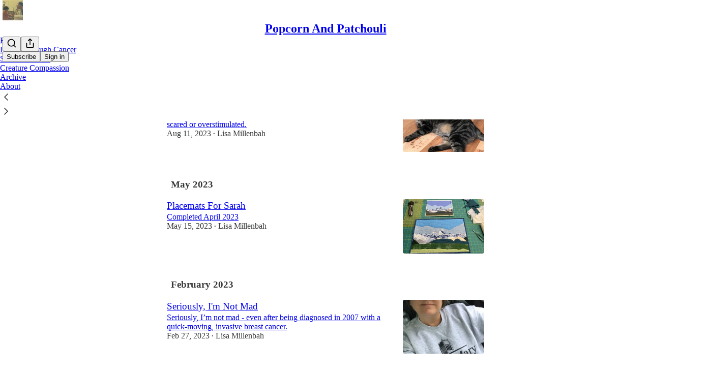

--- FILE ---
content_type: text/html; charset=utf-8
request_url: https://www.popcornandpatchouli.com/archive
body_size: 28719
content:
<!DOCTYPE html>
<html lang="en">
    <head>
        <meta charset="utf-8" />
        <meta name="norton-safeweb-site-verification" content="24usqpep0ejc5w6hod3dulxwciwp0djs6c6ufp96av3t4whuxovj72wfkdjxu82yacb7430qjm8adbd5ezlt4592dq4zrvadcn9j9n-0btgdzpiojfzno16-fnsnu7xd" />
        
        <link rel="preconnect" href="https://substackcdn.com" />
        

        
            <title data-rh="true">Archive - Popcorn And Patchouli</title>
            
            <meta data-rh="true" name="theme-color" content="#ffffff"/><meta data-rh="true" property="og:image" content="https://substackcdn.com/image/fetch/$s_!BrjP!,f_auto,q_auto:best,fl_progressive:steep/https%3A%2F%2Fpopcornandpatchouli.substack.com%2Ftwitter%2Fsubscribe-card.jpg%3Fv%3D1233818582%26version%3D9"/><meta data-rh="true" name="twitter:image" content="https://substackcdn.com/image/fetch/$s_!BrjP!,f_auto,q_auto:best,fl_progressive:steep/https%3A%2F%2Fpopcornandpatchouli.substack.com%2Ftwitter%2Fsubscribe-card.jpg%3Fv%3D1233818582%26version%3D9"/><meta data-rh="true" name="twitter:card" content="summary_large_image"/><meta data-rh="true" property="og:type" content="article"/><meta data-rh="true" property="og:title" content="Archive - Popcorn And Patchouli"/><meta data-rh="true" name="twitter:title" content="Archive - Popcorn And Patchouli"/><meta data-rh="true" name="description" content="Full archive of all the posts from Popcorn And Patchouli."/><meta data-rh="true" property="og:description" content="Full archive of all the posts from Popcorn And Patchouli."/><meta data-rh="true" name="twitter:description" content="Full archive of all the posts from Popcorn And Patchouli."/>
            
            
        

        

        <style>
          @layer legacy, tailwind, pencraftReset, pencraft;
        </style>

        
        <link rel="preload" as="style" href="https://substackcdn.com/bundle/theme/main.57ec6396ea4b5be03b65.css" />
        
        
        

        
            
                <link rel="stylesheet" type="text/css" href="https://substackcdn.com/bundle/static/css/7276.087307e6.css" />
            
                <link rel="stylesheet" type="text/css" href="https://substackcdn.com/bundle/static/css/7045.3c494d4a.css" />
            
                <link rel="stylesheet" type="text/css" href="https://substackcdn.com/bundle/static/css/852.9cd7f82f.css" />
            
                <link rel="stylesheet" type="text/css" href="https://substackcdn.com/bundle/static/css/8577.8d59a919.css" />
            
                <link rel="stylesheet" type="text/css" href="https://substackcdn.com/bundle/static/css/2967.a39ed2d2.css" />
            
                <link rel="stylesheet" type="text/css" href="https://substackcdn.com/bundle/static/css/5611.463006e7.css" />
            
                <link rel="stylesheet" type="text/css" href="https://substackcdn.com/bundle/static/css/5234.05e42d3b.css" />
            
                <link rel="stylesheet" type="text/css" href="https://substackcdn.com/bundle/static/css/5366.448b38a4.css" />
            
                <link rel="stylesheet" type="text/css" href="https://substackcdn.com/bundle/static/css/3822.95a4038c.css" />
            
                <link rel="stylesheet" type="text/css" href="https://substackcdn.com/bundle/static/css/5014.b664b468.css" />
            
                <link rel="stylesheet" type="text/css" href="https://substackcdn.com/bundle/static/css/main.aba729d8.css" />
            
                <link rel="stylesheet" type="text/css" href="https://substackcdn.com/bundle/static/css/6379.813be60f.css" />
            
                <link rel="stylesheet" type="text/css" href="https://substackcdn.com/bundle/static/css/5014.b664b468.css" />
            
                <link rel="stylesheet" type="text/css" href="https://substackcdn.com/bundle/static/css/3822.95a4038c.css" />
            
                <link rel="stylesheet" type="text/css" href="https://substackcdn.com/bundle/static/css/5366.448b38a4.css" />
            
                <link rel="stylesheet" type="text/css" href="https://substackcdn.com/bundle/static/css/5234.05e42d3b.css" />
            
                <link rel="stylesheet" type="text/css" href="https://substackcdn.com/bundle/static/css/5611.463006e7.css" />
            
                <link rel="stylesheet" type="text/css" href="https://substackcdn.com/bundle/static/css/2967.a39ed2d2.css" />
            
                <link rel="stylesheet" type="text/css" href="https://substackcdn.com/bundle/static/css/8577.8d59a919.css" />
            
                <link rel="stylesheet" type="text/css" href="https://substackcdn.com/bundle/static/css/7045.3c494d4a.css" />
            
        

        
        
        
        
        <meta name="viewport" content="width=device-width, initial-scale=1, maximum-scale=1, user-scalable=0, viewport-fit=cover" />
        <meta name="author" content="Lisa Millenbah" />
        <meta property="og:url" content="https://www.popcornandpatchouli.com/archive" />
        
        
        <link rel="canonical" href="https://www.popcornandpatchouli.com/archive" />
        

        

        

        

        
            
                <link rel="shortcut icon" href="https://substackcdn.com/image/fetch/$s_!p-Nj!,f_auto,q_auto:good,fl_progressive:steep/https%3A%2F%2Fbucketeer-e05bbc84-baa3-437e-9518-adb32be77984.s3.amazonaws.com%2Fpublic%2Fimages%2Fac3bb76e-401e-4ee3-b84e-7b2454d5e0a7%2Ffavicon.ico">
            
        
            
                <link rel="icon" type="image/png" sizes="16x16" href="https://substackcdn.com/image/fetch/$s_!Vovx!,f_auto,q_auto:good,fl_progressive:steep/https%3A%2F%2Fbucketeer-e05bbc84-baa3-437e-9518-adb32be77984.s3.amazonaws.com%2Fpublic%2Fimages%2Fac3bb76e-401e-4ee3-b84e-7b2454d5e0a7%2Ffavicon-16x16.png">
            
        
            
                <link rel="icon" type="image/png" sizes="32x32" href="https://substackcdn.com/image/fetch/$s_!NQq_!,f_auto,q_auto:good,fl_progressive:steep/https%3A%2F%2Fbucketeer-e05bbc84-baa3-437e-9518-adb32be77984.s3.amazonaws.com%2Fpublic%2Fimages%2Fac3bb76e-401e-4ee3-b84e-7b2454d5e0a7%2Ffavicon-32x32.png">
            
        
            
                <link rel="icon" type="image/png" sizes="48x48" href="https://substackcdn.com/image/fetch/$s_!88LI!,f_auto,q_auto:good,fl_progressive:steep/https%3A%2F%2Fbucketeer-e05bbc84-baa3-437e-9518-adb32be77984.s3.amazonaws.com%2Fpublic%2Fimages%2Fac3bb76e-401e-4ee3-b84e-7b2454d5e0a7%2Ffavicon-48x48.png">
            
        
            
                <link rel="apple-touch-icon" sizes="57x57" href="https://substackcdn.com/image/fetch/$s_!b9Ex!,f_auto,q_auto:good,fl_progressive:steep/https%3A%2F%2Fbucketeer-e05bbc84-baa3-437e-9518-adb32be77984.s3.amazonaws.com%2Fpublic%2Fimages%2Fac3bb76e-401e-4ee3-b84e-7b2454d5e0a7%2Fapple-touch-icon-57x57.png">
            
        
            
                <link rel="apple-touch-icon" sizes="60x60" href="https://substackcdn.com/image/fetch/$s_!ImBM!,f_auto,q_auto:good,fl_progressive:steep/https%3A%2F%2Fbucketeer-e05bbc84-baa3-437e-9518-adb32be77984.s3.amazonaws.com%2Fpublic%2Fimages%2Fac3bb76e-401e-4ee3-b84e-7b2454d5e0a7%2Fapple-touch-icon-60x60.png">
            
        
            
                <link rel="apple-touch-icon" sizes="72x72" href="https://substackcdn.com/image/fetch/$s_!pVQd!,f_auto,q_auto:good,fl_progressive:steep/https%3A%2F%2Fbucketeer-e05bbc84-baa3-437e-9518-adb32be77984.s3.amazonaws.com%2Fpublic%2Fimages%2Fac3bb76e-401e-4ee3-b84e-7b2454d5e0a7%2Fapple-touch-icon-72x72.png">
            
        
            
                <link rel="apple-touch-icon" sizes="76x76" href="https://substackcdn.com/image/fetch/$s_!MGuC!,f_auto,q_auto:good,fl_progressive:steep/https%3A%2F%2Fbucketeer-e05bbc84-baa3-437e-9518-adb32be77984.s3.amazonaws.com%2Fpublic%2Fimages%2Fac3bb76e-401e-4ee3-b84e-7b2454d5e0a7%2Fapple-touch-icon-76x76.png">
            
        
            
                <link rel="apple-touch-icon" sizes="114x114" href="https://substackcdn.com/image/fetch/$s_!X8Gf!,f_auto,q_auto:good,fl_progressive:steep/https%3A%2F%2Fbucketeer-e05bbc84-baa3-437e-9518-adb32be77984.s3.amazonaws.com%2Fpublic%2Fimages%2Fac3bb76e-401e-4ee3-b84e-7b2454d5e0a7%2Fapple-touch-icon-114x114.png">
            
        
            
                <link rel="apple-touch-icon" sizes="120x120" href="https://substackcdn.com/image/fetch/$s_!SBXu!,f_auto,q_auto:good,fl_progressive:steep/https%3A%2F%2Fbucketeer-e05bbc84-baa3-437e-9518-adb32be77984.s3.amazonaws.com%2Fpublic%2Fimages%2Fac3bb76e-401e-4ee3-b84e-7b2454d5e0a7%2Fapple-touch-icon-120x120.png">
            
        
            
                <link rel="apple-touch-icon" sizes="144x144" href="https://substackcdn.com/image/fetch/$s_!DANI!,f_auto,q_auto:good,fl_progressive:steep/https%3A%2F%2Fbucketeer-e05bbc84-baa3-437e-9518-adb32be77984.s3.amazonaws.com%2Fpublic%2Fimages%2Fac3bb76e-401e-4ee3-b84e-7b2454d5e0a7%2Fapple-touch-icon-144x144.png">
            
        
            
                <link rel="apple-touch-icon" sizes="152x152" href="https://substackcdn.com/image/fetch/$s_!rTYi!,f_auto,q_auto:good,fl_progressive:steep/https%3A%2F%2Fbucketeer-e05bbc84-baa3-437e-9518-adb32be77984.s3.amazonaws.com%2Fpublic%2Fimages%2Fac3bb76e-401e-4ee3-b84e-7b2454d5e0a7%2Fapple-touch-icon-152x152.png">
            
        
            
                <link rel="apple-touch-icon" sizes="167x167" href="https://substackcdn.com/image/fetch/$s_!lfrT!,f_auto,q_auto:good,fl_progressive:steep/https%3A%2F%2Fbucketeer-e05bbc84-baa3-437e-9518-adb32be77984.s3.amazonaws.com%2Fpublic%2Fimages%2Fac3bb76e-401e-4ee3-b84e-7b2454d5e0a7%2Fapple-touch-icon-167x167.png">
            
        
            
                <link rel="apple-touch-icon" sizes="180x180" href="https://substackcdn.com/image/fetch/$s_!4ZiM!,f_auto,q_auto:good,fl_progressive:steep/https%3A%2F%2Fbucketeer-e05bbc84-baa3-437e-9518-adb32be77984.s3.amazonaws.com%2Fpublic%2Fimages%2Fac3bb76e-401e-4ee3-b84e-7b2454d5e0a7%2Fapple-touch-icon-180x180.png">
            
        
            
                <link rel="apple-touch-icon" sizes="1024x1024" href="https://substackcdn.com/image/fetch/$s_!pwn9!,f_auto,q_auto:good,fl_progressive:steep/https%3A%2F%2Fbucketeer-e05bbc84-baa3-437e-9518-adb32be77984.s3.amazonaws.com%2Fpublic%2Fimages%2Fac3bb76e-401e-4ee3-b84e-7b2454d5e0a7%2Fapple-touch-icon-1024x1024.png">
            
        
            
        
            
        
            
        

        

        
            <link rel="alternate" type="application/rss+xml" href="/feed" title="Popcorn And Patchouli"/>
        

        
        
        

        <style>:root{--color_theme_bg_pop:#000000;--background_pop:#000000;--cover_bg_color:#FFFFFF;--cover_bg_color_secondary:#f0f0f0;--background_pop_darken:#000000;--print_on_pop:#ffffff;--color_theme_bg_pop_darken:#000000;--color_theme_print_on_pop:#ffffff;--color_theme_bg_pop_20:rgba(0, 0, 0, 0.2);--color_theme_bg_pop_30:rgba(0, 0, 0, 0.3);--print_pop:#000000;--color_theme_accent:#000000;--cover_print_primary:#363737;--cover_print_secondary:#757575;--cover_print_tertiary:#b6b6b6;--cover_border_color:#000000;--font_family_headings_preset:'SF Pro Display', -apple-system, system-ui, BlinkMacSystemFont, 'Inter', 'Segoe UI', Roboto, Helvetica, Arial, sans-serif, 'Apple Color Emoji', 'Segoe UI Emoji', 'Segoe UI Symbol';--font_weight_headings_preset:900;--font_family_body_preset:'SF Pro Display', -apple-system, system-ui, BlinkMacSystemFont, 'Inter', 'Segoe UI', Roboto, Helvetica, Arial, sans-serif, 'Apple Color Emoji', 'Segoe UI Emoji', 'Segoe UI Symbol';--font_weight_body_preset:400;--font_preset_heading:heavy_sans;--font_preset_body:sans;--home_hero:magazine-5;--home_posts:list;--web_bg_color:#ffffff;--background_contrast_1:#f0f0f0;--background_contrast_2:#dddddd;--background_contrast_3:#b7b7b7;--background_contrast_4:#929292;--background_contrast_5:#515151;--color_theme_bg_contrast_1:#f0f0f0;--color_theme_bg_contrast_2:#dddddd;--color_theme_bg_contrast_3:#b7b7b7;--color_theme_bg_contrast_4:#929292;--color_theme_bg_contrast_5:#515151;--color_theme_bg_elevated:#ffffff;--color_theme_bg_elevated_secondary:#f0f0f0;--color_theme_bg_elevated_tertiary:#dddddd;--color_theme_detail:#e6e6e6;--background_contrast_pop:rgba(0, 0, 0, 0.4);--color_theme_bg_contrast_pop:rgba(0, 0, 0, 0.4);--theme_bg_is_dark:0;--print_on_web_bg_color:#363737;--print_secondary_on_web_bg_color:#868787;--background_pop_rgb:0, 0, 0;--color_theme_bg_pop_rgb:0, 0, 0;--color_theme_accent_rgb:0, 0, 0;}</style>

        
            <link rel="stylesheet" href="https://substackcdn.com/bundle/theme/main.57ec6396ea4b5be03b65.css" />
        

        <style></style>

        

        

        

        
    </head>

    <body class="">
        

        

        

        

        

        

        <div id="entry">
            <div id="main" class="main typography use-theme-bg"><div class="pencraft pc-display-contents pc-reset pubTheme-yiXxQA"><div data-testid="navbar" class="main-menu"><div class="mainMenuContent-DME8DR"><div style="position:relative;height:71px;" class="pencraft pc-display-flex pc-gap-12 pc-paddingLeft-20 pc-paddingRight-20 pc-justifyContent-space-between pc-alignItems-center pc-reset topBar-pIF0J1"><div style="flex-basis:0px;flex-grow:1;" class="logoContainer-p12gJb"><a href="/" native class="pencraft pc-display-contents pc-reset"><div draggable="false" class="pencraft pc-display-flex pc-position-relative pc-reset"><div style="width:40px;height:40px;" class="pencraft pc-display-flex pc-reset bg-white-ZBV5av pc-borderRadius-sm overflow-hidden-WdpwT6 sizing-border-box-DggLA4"><picture><source type="image/webp" srcset="https://substackcdn.com/image/fetch/$s_!_1pD!,w_80,h_80,c_fill,f_webp,q_auto:good,fl_progressive:steep,g_auto/https%3A%2F%2Fbucketeer-e05bbc84-baa3-437e-9518-adb32be77984.s3.amazonaws.com%2Fpublic%2Fimages%2F3edf6238-c559-4cfe-ae2a-8c8034dfcea7_889x889.png"/><img src="https://substackcdn.com/image/fetch/$s_!_1pD!,w_80,h_80,c_fill,f_auto,q_auto:good,fl_progressive:steep,g_auto/https%3A%2F%2Fbucketeer-e05bbc84-baa3-437e-9518-adb32be77984.s3.amazonaws.com%2Fpublic%2Fimages%2F3edf6238-c559-4cfe-ae2a-8c8034dfcea7_889x889.png" sizes="100vw" alt="Popcorn And Patchouli" width="80" height="80" style="width:40px;height:40px;" draggable="false" class="img-OACg1c object-fit-cover-u4ReeV pencraft pc-reset"/></picture></div></div></a></div><div style="flex-grow:0;" class="titleContainer-DJYq5v"><h1 class="pencraft pc-reset font-pub-headings-FE5byy reset-IxiVJZ title-oOnUGd"><a href="/" class="pencraft pc-display-contents pc-reset">Popcorn And Patchouli</a></h1></div><div style="flex-basis:0px;flex-grow:1;" class="pencraft pc-display-flex pc-justifyContent-flex-end pc-alignItems-center pc-reset"><div class="buttonsContainer-SJBuep"><div class="pencraft pc-display-flex pc-gap-8 pc-justifyContent-flex-end pc-alignItems-center pc-reset navbar-buttons"><div class="pencraft pc-display-flex pc-gap-4 pc-reset"><span data-state="closed"><button tabindex="0" type="button" aria-label="Search" class="pencraft pc-reset pencraft iconButton-mq_Et5 iconButtonBase-dJGHgN buttonBase-GK1x3M buttonStyle-r7yGCK size_md-gCDS3o priority_tertiary-rlke8z"><svg xmlns="http://www.w3.org/2000/svg" width="20" height="20" viewBox="0 0 24 24" fill="none" stroke="currentColor" stroke-width="2" stroke-linecap="round" stroke-linejoin="round" class="lucide lucide-search"><circle cx="11" cy="11" r="8"></circle><path d="m21 21-4.3-4.3"></path></svg></button></span><button tabindex="0" type="button" aria-label="Share Publication" id="headlessui-menu-button-P0-5" aria-haspopup="menu" aria-expanded="false" data-headlessui-state class="pencraft pc-reset pencraft iconButton-mq_Et5 iconButtonBase-dJGHgN buttonBase-GK1x3M buttonStyle-r7yGCK size_md-gCDS3o priority_tertiary-rlke8z"><svg xmlns="http://www.w3.org/2000/svg" width="20" height="20" viewBox="0 0 24 24" fill="none" stroke="currentColor" stroke-width="2" stroke-linecap="round" stroke-linejoin="round" class="lucide lucide-share"><path d="M4 12v8a2 2 0 0 0 2 2h12a2 2 0 0 0 2-2v-8"></path><polyline points="16 6 12 2 8 6"></polyline><line x1="12" x2="12" y1="2" y2="15"></line></svg></button></div><button tabindex="0" type="button" data-testid="noncontributor-cta-button" class="pencraft pc-reset pencraft buttonBase-GK1x3M buttonText-X0uSmG buttonStyle-r7yGCK priority_primary-RfbeYt size_md-gCDS3o">Subscribe</button><button tabindex="0" type="button" native data-href="https://substack.com/sign-in?redirect=%2Farchive&amp;for_pub=popcornandpatchouli" class="pencraft pc-reset pencraft buttonBase-GK1x3M buttonText-X0uSmG buttonStyle-r7yGCK priority_tertiary-rlke8z size_md-gCDS3o">Sign in</button></div></div></div></div><div class="overflow-list-container sections-overflow"><div class="pencraft pc-display-flex pc-height-48 pc-paddingLeft-4 pc-paddingRight-4 pc-justifyContent-center pc-position-relative pc-reset border-top-detail-bzjFmN border-bottom-detail-k1F6C4 font-text-qe4AeH section-bar scroll"><div class="overflow-items"><div class="menu-item"><a role="button" tabindex="0" href="/"><span class="overflow-item-text">Home</span></a></div><div class="menu-item"><a role="button" tabindex="0" href="/s/honestly"><span class="overflow-item-text">Living Through Cancer</span></a></div><div class="menu-item"><a role="button" tabindex="0" href="/s/sew-wonderful"><span class="overflow-item-text">Sew Wonderful</span></a></div><div class="menu-item"><a role="button" tabindex="0" href="/s/creature-compassion"><span class="overflow-item-text">Creature Compassion</span></a></div><div class="menu-item selected"><a role="button" tabindex="0" href="/archive"><span class="overflow-item-text">Archive</span></a></div><div class="menu-item"><a role="button" tabindex="0" href="/about"><span class="overflow-item-text">About</span></a></div></div><div class="left-button"><div role="button" class="scroll-button-hitbox"><svg xmlns="http://www.w3.org/2000/svg" width="24" height="24" viewBox="0 0 24 24" fill="none" stroke="currentColor" stroke-width="1.5" stroke-linecap="round" stroke-linejoin="round" class="lucide lucide-chevron-left"><path d="m15 18-6-6 6-6"></path></svg></div></div><div class="right-button"><div role="button" class="scroll-button-hitbox"><svg xmlns="http://www.w3.org/2000/svg" width="24" height="24" viewBox="0 0 24 24" fill="none" stroke="currentColor" stroke-width="1.5" stroke-linecap="round" stroke-linejoin="round" class="lucide lucide-chevron-right"><path d="m9 18 6-6-6-6"></path></svg></div></div></div></div></div><div style="height:122px;"></div></div></div><div class="pencraft pc-display-contents pc-reset pubTheme-yiXxQA"><div class="archive-page typography container-b1BW1a use-theme-bg"><div class="container"><div class="portable-archive"><div aria-label="Archive sort tabs" role="navigation" class="pencraft pc-display-flex pc-gap-12 pc-paddingLeft-8 pc-paddingRight-8 pc-paddingBottom-16 pc-justifyContent-space-between pc-alignItems-center pc-reset"><div class="pencraft pc-display-flex pc-flexDirection-column pc-position-relative pc-minWidth-0 pc-reset bg-primary-zk6FDl outline-detail-vcQLyr pc-borderRadius-sm overflow-hidden-WdpwT6"><div dir="ltr" data-orientation="horizontal" class="pencraft pc-display-flex pc-flexDirection-column pc-reset flex-grow-rzmknG"><div style="outline:none;" tabindex="-1" aria-label="Tabs" role="tablist" aria-orientation="horizontal" data-orientation="horizontal" class="pencraft pc-display-flex pc-gap-4 pc-padding-4 pc-position-relative pc-reset cursor-default-flE2S1 pc-borderRadius-sm overflow-auto-7WTsTi scrollBar-hidden-HcAIpI"><button tabindex="-1" type="button" role="tab" aria-selected="true" aria-controls="radix-P0-9-content-new" data-state="active" id="radix-P0-9-trigger-new" data-orientation="horizontal" data-radix-collection-item class="pencraft pc-reset flex-auto-j3S2WA pencraft segment-j4TeZ4 buttonBase-GK1x3M buttonText-X0uSmG buttonStyle-r7yGCK priority_quaternary-kpMibu size_sm-G3LciD">Latest</button><button tabindex="-1" type="button" role="tab" aria-selected="false" aria-controls="radix-P0-9-content-top" data-state="inactive" id="radix-P0-9-trigger-top" data-orientation="horizontal" data-radix-collection-item class="pencraft pc-reset flex-auto-j3S2WA pencraft segment-j4TeZ4 buttonBase-GK1x3M buttonText-X0uSmG buttonStyle-r7yGCK priority_quaternary-kpMibu size_sm-G3LciD">Top</button><button tabindex="-1" type="button" role="tab" aria-selected="false" aria-controls="radix-P0-9-content-community" data-state="inactive" id="radix-P0-9-trigger-community" data-orientation="horizontal" data-radix-collection-item class="pencraft pc-reset flex-auto-j3S2WA pencraft segment-j4TeZ4 buttonBase-GK1x3M buttonText-X0uSmG buttonStyle-r7yGCK priority_quaternary-kpMibu size_sm-G3LciD">Discussions</button><div class="pencraft pc-position-absolute pc-height-32 pc-reset bg-secondary-UUD3_J pc-borderRadius-xs sizing-border-box-DggLA4 highlight-U002IP"></div></div></div><div class="pencraft pc-display-flex pc-alignItems-center pc-reset arrowButtonContainer-O4uSiH arrowButtonOverlaidContainer-t10AyH left-Tg8vqp"><div class="overlay-zrMCxn primary-lv_sOW"></div></div><div class="pencraft pc-display-flex pc-alignItems-center pc-reset arrowButtonContainer-O4uSiH arrowButtonOverlaidContainer-t10AyH right-i3oWGi"><div class="overlay-zrMCxn primary-lv_sOW"></div></div></div><button tabindex="0" type="button" aria-label="Search" class="pencraft pc-reset pencraft iconButton-mq_Et5 iconButtonBase-dJGHgN buttonBase-GK1x3M buttonStyle-r7yGCK size_md-gCDS3o priority_tertiary-rlke8z"><svg xmlns="http://www.w3.org/2000/svg" width="20" height="20" viewBox="0 0 24 24" fill="none" stroke="currentColor" stroke-width="2" stroke-linecap="round" stroke-linejoin="round" class="lucide lucide-search"><circle cx="11" cy="11" r="8"></circle><path d="m21 21-4.3-4.3"></path></svg></button></div><div class="portable-archive-list"><div><div class="container-O1YsI6 two-column-list-BLHtzo two-column-list--with-dividers-cHfR0M"><div tabindex="0" aria-label="Post preview for Chewing On Electrical Cords Was A Sign" role="article" class="pencraft pc-display-flex pc-flexDirection-column pc-padding-8 pc-position-relative pc-reset pc-borderRadius-sm container-H2dyKk"><div class="container-Qnseki"><div class="pencraft pc-display-flex pc-flexDirection-column pc-gap-4 pc-position-relative pc-reset flex-grow-rzmknG"><div class="pencraft pc-display-flex pc-flexDirection-column pc-reset"><a style="font-size:19px;line-height:26px;" tabindex="-1" href="https://www.popcornandpatchouli.com/p/chewing-on-electrical-cords-was-a" data-testid="post-preview-title" class="pencraft pc-reset color-pub-primary-text-NyXPlw font-pub-headings-FE5byy clamp-y7pNm8 clamp-3-lxFDfR reset-IxiVJZ">Chewing On Electrical Cords Was A Sign</a></div><div class="pencraft pc-display-flex pc-flexDirection-column pc-reset"><a tabindex="-1" href="https://www.popcornandpatchouli.com/p/chewing-on-electrical-cords-was-a" class="pencraft pc-reset color-primary-zABazT line-height-20-t4M0El font-text-qe4AeH size-15-Psle70 clamp-y7pNm8 clamp-2-kM02pu reset-IxiVJZ">I have a sweet cat, Phoenix, who is a stress case especially when he’s scared or overstimulated.</a></div><div class="pencraft pc-display-inline pc-reset color-pub-secondary-text-hGQ02T line-height-20-t4M0El font-meta-MWBumP size-11-NuY2Zx weight-medium-fw81nC transform-uppercase-yKDgcq reset-IxiVJZ meta-EgzBVA"><time datetime="2023-08-11T18:05:05.791Z" class="date-rtYe1v">Aug 11, 2023</time> <span class="dividerChar-SbAJEi">•</span> <span class="pencraft pc-reset reset-IxiVJZ"><span data-state="closed"><a href="https://substack.com/@popcornandpatchouli" class="link-HFGLqU">Lisa Millenbah</a></span></span></div><div class="pencraft pc-display-flex pc-flexDirection-column pc-reset actions-YFg47u"><div class="post-ufi style-compressed justified themed"><div class="like-button-container post-ufi-button style-compressed"><button tabindex="0" type="button" aria-label="Like (4)" aria-pressed="false" class="pencraft pc-reset pencraft post-ufi-button style-compressed has-label with-border"><svg role="img" style="height:14px;width:14px;" width="14" height="14" viewBox="0 0 24 24" fill="#000000" stroke-width="2" stroke="#000" xmlns="http://www.w3.org/2000/svg" class="icon"><g><title></title><svg xmlns="http://www.w3.org/2000/svg" width="24" height="24" viewBox="0 0 24 24" stroke-width="2" stroke-linecap="round" stroke-linejoin="round" class="lucide lucide-heart"><path d="M19 14c1.49-1.46 3-3.21 3-5.5A5.5 5.5 0 0 0 16.5 3c-1.76 0-3 .5-4.5 2-1.5-1.5-2.74-2-4.5-2A5.5 5.5 0 0 0 2 8.5c0 2.3 1.5 4.05 3 5.5l7 7Z"></path></svg></g></svg><div class="label">4</div></button></div><button tabindex="0" type="button" aria-label="View comments (0)" data-href="https://www.popcornandpatchouli.com/p/chewing-on-electrical-cords-was-a/comments" class="pencraft pc-reset pencraft post-ufi-button style-compressed post-ufi-comment-button no-label with-border"><svg role="img" style="height:14px;width:14px;" width="14" height="14" viewBox="0 0 24 24" fill="#000000" stroke-width="2" stroke="#000" xmlns="http://www.w3.org/2000/svg" class="icon"><g><title></title><svg xmlns="http://www.w3.org/2000/svg" width="24" height="24" viewBox="0 0 24 24" stroke-width="2" stroke-linecap="round" stroke-linejoin="round" class="lucide lucide-message-circle"><path d="M7.9 20A9 9 0 1 0 4 16.1L2 22Z"></path></svg></g></svg></button><button tabindex="0" type="button" class="pencraft pc-reset pencraft post-ufi-button style-compressed no-label with-border"><svg role="img" style="height:14px;width:14px;" width="14" height="14" viewBox="0 0 24 24" fill="none" stroke-width="2" stroke="#000" xmlns="http://www.w3.org/2000/svg" class="icon"><g><title></title><path d="M21 3V8M21 8H16M21 8L18 5.29962C16.7056 4.14183 15.1038 3.38328 13.3879 3.11547C11.6719 2.84766 9.9152 3.08203 8.32951 3.79031C6.74382 4.49858 5.39691 5.65051 4.45125 7.10715C3.5056 8.5638 3.00158 10.2629 3 11.9996M3 21V16M3 16H8M3 16L6 18.7C7.29445 19.8578 8.89623 20.6163 10.6121 20.8841C12.3281 21.152 14.0848 20.9176 15.6705 20.2093C17.2562 19.501 18.6031 18.3491 19.5487 16.8925C20.4944 15.4358 20.9984 13.7367 21 12" stroke-linecap="round" stroke-linejoin="round"></path></g></svg></button><button tabindex="0" type="button" data-href="javascript:void(0)" class="pencraft pc-reset pencraft post-ufi-button style-compressed no-label with-border"><svg xmlns="http://www.w3.org/2000/svg" width="14" height="14" viewBox="0 0 24 24" fill="none" stroke="currentColor" stroke-width="2" stroke-linecap="round" stroke-linejoin="round" class="lucide lucide-share icon"><path d="M4 12v8a2 2 0 0 0 2 2h12a2 2 0 0 0 2-2v-8"></path><polyline points="16 6 12 2 8 6"></polyline><line x1="12" x2="12" y1="2" y2="15"></line></svg></button></div></div></div><div><div style="aspect-ratio: 1.5" class="image-tkPTAj container-XxSyR3"><picture><source type="image/webp" srcset="https://substackcdn.com/image/fetch/$s_!2NJD!,w_320,h_213,c_fill,f_webp,q_auto:good,fl_progressive:steep,g_center/https%3A%2F%2Fsubstack-post-media.s3.amazonaws.com%2Fpublic%2Fimages%2Fa20dd76b-79c7-46bc-8199-eff17f3f6747_3024x2643.jpeg"/><img src="https://substackcdn.com/image/fetch/$s_!2NJD!,w_320,h_213,c_fill,f_auto,q_auto:good,fl_progressive:steep,g_center/https%3A%2F%2Fsubstack-post-media.s3.amazonaws.com%2Fpublic%2Fimages%2Fa20dd76b-79c7-46bc-8199-eff17f3f6747_3024x2643.jpeg" sizes="(min-width:768px) 50vw, 100vw" alt width="320" height="213" loading="lazy" style="aspect-ratio:1.5;" class="img-OACg1c image-nBNbRY pencraft pc-reset"/></picture></div></div></div></div></div></div><div><div class="container-k4OAt1 full-width-zjiPxJ"><div class="pencraft pc-display-flex pc-flexDirection-column pc-paddingLeft-8 pc-paddingRight-8 pc-paddingTop-8 pc-paddingBottom-8 pc-reset"><div class="pencraft pc-display-flex pc-reset border-bottom-detail-themed-Ua9186"></div></div></div></div><h3 class="pencraft pc-paddingBottom-24 pc-reset color-accent-BVX_7M line-height-20-t4M0El font-meta-MWBumP size-11-NuY2Zx weight-medium-fw81nC transform-uppercase-yKDgcq reset-IxiVJZ meta-EgzBVA monthHeader-nt8KgE">May 2023</h3><div><div class="container-O1YsI6 two-column-list-BLHtzo two-column-list--with-dividers-cHfR0M"><div tabindex="0" aria-label="Post preview for Placemats For Sarah" role="article" class="pencraft pc-display-flex pc-flexDirection-column pc-padding-8 pc-position-relative pc-reset pc-borderRadius-sm container-H2dyKk"><div class="container-Qnseki"><div class="pencraft pc-display-flex pc-flexDirection-column pc-gap-4 pc-position-relative pc-reset flex-grow-rzmknG"><div class="pencraft pc-display-flex pc-flexDirection-column pc-reset"><a style="font-size:19px;line-height:26px;" tabindex="-1" href="https://www.popcornandpatchouli.com/p/placemats-for-sarah" data-testid="post-preview-title" class="pencraft pc-reset color-pub-primary-text-NyXPlw font-pub-headings-FE5byy clamp-y7pNm8 clamp-3-lxFDfR reset-IxiVJZ">Placemats For Sarah</a></div><div class="pencraft pc-display-flex pc-flexDirection-column pc-reset"><a tabindex="-1" href="https://www.popcornandpatchouli.com/p/placemats-for-sarah" class="pencraft pc-reset color-primary-zABazT line-height-20-t4M0El font-text-qe4AeH size-15-Psle70 clamp-y7pNm8 clamp-2-kM02pu reset-IxiVJZ">Completed April 2023</a></div><div class="pencraft pc-display-inline pc-reset color-pub-secondary-text-hGQ02T line-height-20-t4M0El font-meta-MWBumP size-11-NuY2Zx weight-medium-fw81nC transform-uppercase-yKDgcq reset-IxiVJZ meta-EgzBVA"><time datetime="2023-05-15T11:03:20.808Z" class="date-rtYe1v">May 15, 2023</time> <span class="dividerChar-SbAJEi">•</span> <span class="pencraft pc-reset reset-IxiVJZ"><span data-state="closed"><a href="https://substack.com/@popcornandpatchouli" class="link-HFGLqU">Lisa Millenbah</a></span></span></div><div class="pencraft pc-display-flex pc-flexDirection-column pc-reset actions-YFg47u"><div class="post-ufi style-compressed justified themed"><div class="like-button-container post-ufi-button style-compressed"><button tabindex="0" type="button" aria-label="Like (6)" aria-pressed="false" class="pencraft pc-reset pencraft post-ufi-button style-compressed has-label with-border"><svg role="img" style="height:14px;width:14px;" width="14" height="14" viewBox="0 0 24 24" fill="#000000" stroke-width="2" stroke="#000" xmlns="http://www.w3.org/2000/svg" class="icon"><g><title></title><svg xmlns="http://www.w3.org/2000/svg" width="24" height="24" viewBox="0 0 24 24" stroke-width="2" stroke-linecap="round" stroke-linejoin="round" class="lucide lucide-heart"><path d="M19 14c1.49-1.46 3-3.21 3-5.5A5.5 5.5 0 0 0 16.5 3c-1.76 0-3 .5-4.5 2-1.5-1.5-2.74-2-4.5-2A5.5 5.5 0 0 0 2 8.5c0 2.3 1.5 4.05 3 5.5l7 7Z"></path></svg></g></svg><div class="label">6</div></button></div><button tabindex="0" type="button" aria-label="View comments (3)" data-href="https://www.popcornandpatchouli.com/p/placemats-for-sarah/comments" class="pencraft pc-reset pencraft post-ufi-button style-compressed post-ufi-comment-button has-label with-border"><svg role="img" style="height:14px;width:14px;" width="14" height="14" viewBox="0 0 24 24" fill="#000000" stroke-width="2" stroke="#000" xmlns="http://www.w3.org/2000/svg" class="icon"><g><title></title><svg xmlns="http://www.w3.org/2000/svg" width="24" height="24" viewBox="0 0 24 24" stroke-width="2" stroke-linecap="round" stroke-linejoin="round" class="lucide lucide-message-circle"><path d="M7.9 20A9 9 0 1 0 4 16.1L2 22Z"></path></svg></g></svg><div class="label">3</div></button><button tabindex="0" type="button" class="pencraft pc-reset pencraft post-ufi-button style-compressed no-label with-border"><svg role="img" style="height:14px;width:14px;" width="14" height="14" viewBox="0 0 24 24" fill="none" stroke-width="2" stroke="#000" xmlns="http://www.w3.org/2000/svg" class="icon"><g><title></title><path d="M21 3V8M21 8H16M21 8L18 5.29962C16.7056 4.14183 15.1038 3.38328 13.3879 3.11547C11.6719 2.84766 9.9152 3.08203 8.32951 3.79031C6.74382 4.49858 5.39691 5.65051 4.45125 7.10715C3.5056 8.5638 3.00158 10.2629 3 11.9996M3 21V16M3 16H8M3 16L6 18.7C7.29445 19.8578 8.89623 20.6163 10.6121 20.8841C12.3281 21.152 14.0848 20.9176 15.6705 20.2093C17.2562 19.501 18.6031 18.3491 19.5487 16.8925C20.4944 15.4358 20.9984 13.7367 21 12" stroke-linecap="round" stroke-linejoin="round"></path></g></svg></button><button tabindex="0" type="button" data-href="javascript:void(0)" class="pencraft pc-reset pencraft post-ufi-button style-compressed no-label with-border"><svg xmlns="http://www.w3.org/2000/svg" width="14" height="14" viewBox="0 0 24 24" fill="none" stroke="currentColor" stroke-width="2" stroke-linecap="round" stroke-linejoin="round" class="lucide lucide-share icon"><path d="M4 12v8a2 2 0 0 0 2 2h12a2 2 0 0 0 2-2v-8"></path><polyline points="16 6 12 2 8 6"></polyline><line x1="12" x2="12" y1="2" y2="15"></line></svg></button></div></div></div><div><div style="aspect-ratio: 1.5" class="image-tkPTAj container-XxSyR3"><picture><source type="image/webp" srcset="https://substackcdn.com/image/fetch/$s_!bu9S!,w_320,h_213,c_fill,f_webp,q_auto:good,fl_progressive:steep,g_center/https%3A%2F%2Fsubstack-post-media.s3.amazonaws.com%2Fpublic%2Fimages%2F01cfb585-28b7-4d39-a75f-cba853efc9b5_4032x3024.jpeg"/><img src="https://substackcdn.com/image/fetch/$s_!bu9S!,w_320,h_213,c_fill,f_auto,q_auto:good,fl_progressive:steep,g_center/https%3A%2F%2Fsubstack-post-media.s3.amazonaws.com%2Fpublic%2Fimages%2F01cfb585-28b7-4d39-a75f-cba853efc9b5_4032x3024.jpeg" sizes="(min-width:768px) 50vw, 100vw" alt width="320" height="213" loading="lazy" style="aspect-ratio:1.5;" class="img-OACg1c image-nBNbRY pencraft pc-reset"/></picture></div></div></div></div></div></div><div><div class="container-k4OAt1 full-width-zjiPxJ"><div class="pencraft pc-display-flex pc-flexDirection-column pc-paddingLeft-8 pc-paddingRight-8 pc-paddingTop-8 pc-paddingBottom-8 pc-reset"><div class="pencraft pc-display-flex pc-reset border-bottom-detail-themed-Ua9186"></div></div></div></div><h3 class="pencraft pc-paddingBottom-24 pc-reset color-accent-BVX_7M line-height-20-t4M0El font-meta-MWBumP size-11-NuY2Zx weight-medium-fw81nC transform-uppercase-yKDgcq reset-IxiVJZ meta-EgzBVA monthHeader-nt8KgE">February 2023</h3><div><div class="container-O1YsI6 two-column-list-BLHtzo two-column-list--with-dividers-cHfR0M"><div tabindex="0" aria-label="Post preview for Seriously, I'm Not Mad" role="article" class="pencraft pc-display-flex pc-flexDirection-column pc-padding-8 pc-position-relative pc-reset pc-borderRadius-sm container-H2dyKk"><div class="container-Qnseki"><div class="pencraft pc-display-flex pc-flexDirection-column pc-gap-4 pc-position-relative pc-reset flex-grow-rzmknG"><div class="pencraft pc-display-flex pc-flexDirection-column pc-reset"><a style="font-size:19px;line-height:26px;" tabindex="-1" href="https://www.popcornandpatchouli.com/p/seriously-im-not-mad" data-testid="post-preview-title" class="pencraft pc-reset color-pub-primary-text-NyXPlw font-pub-headings-FE5byy clamp-y7pNm8 clamp-3-lxFDfR reset-IxiVJZ">Seriously, I'm Not Mad</a></div><div class="pencraft pc-display-flex pc-flexDirection-column pc-reset"><a tabindex="-1" href="https://www.popcornandpatchouli.com/p/seriously-im-not-mad" class="pencraft pc-reset color-primary-zABazT line-height-20-t4M0El font-text-qe4AeH size-15-Psle70 clamp-y7pNm8 clamp-2-kM02pu reset-IxiVJZ">Seriously, I’m not mad - even after being diagnosed in 2007 with a quick-moving, invasive breast cancer.</a></div><div class="pencraft pc-display-inline pc-reset color-pub-secondary-text-hGQ02T line-height-20-t4M0El font-meta-MWBumP size-11-NuY2Zx weight-medium-fw81nC transform-uppercase-yKDgcq reset-IxiVJZ meta-EgzBVA"><time datetime="2023-02-27T15:20:21.080Z" class="date-rtYe1v">Feb 27, 2023</time> <span class="dividerChar-SbAJEi">•</span> <span class="pencraft pc-reset reset-IxiVJZ"><span data-state="closed"><a href="https://substack.com/@popcornandpatchouli" class="link-HFGLqU">Lisa Millenbah</a></span></span></div><div class="pencraft pc-display-flex pc-flexDirection-column pc-reset actions-YFg47u"><div class="post-ufi style-compressed justified themed"><div class="like-button-container post-ufi-button style-compressed"><button tabindex="0" type="button" aria-label="Like (13)" aria-pressed="false" class="pencraft pc-reset pencraft post-ufi-button style-compressed has-label with-border"><svg role="img" style="height:14px;width:14px;" width="14" height="14" viewBox="0 0 24 24" fill="#000000" stroke-width="2" stroke="#000" xmlns="http://www.w3.org/2000/svg" class="icon"><g><title></title><svg xmlns="http://www.w3.org/2000/svg" width="24" height="24" viewBox="0 0 24 24" stroke-width="2" stroke-linecap="round" stroke-linejoin="round" class="lucide lucide-heart"><path d="M19 14c1.49-1.46 3-3.21 3-5.5A5.5 5.5 0 0 0 16.5 3c-1.76 0-3 .5-4.5 2-1.5-1.5-2.74-2-4.5-2A5.5 5.5 0 0 0 2 8.5c0 2.3 1.5 4.05 3 5.5l7 7Z"></path></svg></g></svg><div class="label">13</div></button></div><button tabindex="0" type="button" aria-label="View comments (2)" data-href="https://www.popcornandpatchouli.com/p/seriously-im-not-mad/comments" class="pencraft pc-reset pencraft post-ufi-button style-compressed post-ufi-comment-button has-label with-border"><svg role="img" style="height:14px;width:14px;" width="14" height="14" viewBox="0 0 24 24" fill="#000000" stroke-width="2" stroke="#000" xmlns="http://www.w3.org/2000/svg" class="icon"><g><title></title><svg xmlns="http://www.w3.org/2000/svg" width="24" height="24" viewBox="0 0 24 24" stroke-width="2" stroke-linecap="round" stroke-linejoin="round" class="lucide lucide-message-circle"><path d="M7.9 20A9 9 0 1 0 4 16.1L2 22Z"></path></svg></g></svg><div class="label">2</div></button><button tabindex="0" type="button" class="pencraft pc-reset pencraft post-ufi-button style-compressed no-label with-border"><svg role="img" style="height:14px;width:14px;" width="14" height="14" viewBox="0 0 24 24" fill="none" stroke-width="2" stroke="#000" xmlns="http://www.w3.org/2000/svg" class="icon"><g><title></title><path d="M21 3V8M21 8H16M21 8L18 5.29962C16.7056 4.14183 15.1038 3.38328 13.3879 3.11547C11.6719 2.84766 9.9152 3.08203 8.32951 3.79031C6.74382 4.49858 5.39691 5.65051 4.45125 7.10715C3.5056 8.5638 3.00158 10.2629 3 11.9996M3 21V16M3 16H8M3 16L6 18.7C7.29445 19.8578 8.89623 20.6163 10.6121 20.8841C12.3281 21.152 14.0848 20.9176 15.6705 20.2093C17.2562 19.501 18.6031 18.3491 19.5487 16.8925C20.4944 15.4358 20.9984 13.7367 21 12" stroke-linecap="round" stroke-linejoin="round"></path></g></svg></button><button tabindex="0" type="button" data-href="javascript:void(0)" class="pencraft pc-reset pencraft post-ufi-button style-compressed no-label with-border"><svg xmlns="http://www.w3.org/2000/svg" width="14" height="14" viewBox="0 0 24 24" fill="none" stroke="currentColor" stroke-width="2" stroke-linecap="round" stroke-linejoin="round" class="lucide lucide-share icon"><path d="M4 12v8a2 2 0 0 0 2 2h12a2 2 0 0 0 2-2v-8"></path><polyline points="16 6 12 2 8 6"></polyline><line x1="12" x2="12" y1="2" y2="15"></line></svg></button></div></div></div><div><div style="aspect-ratio: 1.5" class="image-tkPTAj container-XxSyR3"><picture><source type="image/webp" srcset="https://substackcdn.com/image/fetch/$s_!KRql!,w_320,h_213,c_fill,f_webp,q_auto:good,fl_progressive:steep,g_center/https%3A%2F%2Fsubstack-post-media.s3.amazonaws.com%2Fpublic%2Fimages%2F2a52b468-f467-4399-ad8a-5f5a7533909e_2308x2816.jpeg"/><img src="https://substackcdn.com/image/fetch/$s_!KRql!,w_320,h_213,c_fill,f_auto,q_auto:good,fl_progressive:steep,g_center/https%3A%2F%2Fsubstack-post-media.s3.amazonaws.com%2Fpublic%2Fimages%2F2a52b468-f467-4399-ad8a-5f5a7533909e_2308x2816.jpeg" sizes="(min-width:768px) 50vw, 100vw" alt width="320" height="213" loading="lazy" style="aspect-ratio:1.5;" class="img-OACg1c image-nBNbRY pencraft pc-reset"/></picture></div></div></div></div><div class="pencraft pc-display-flex pc-reset border-bottom-detail-themed-Ua9186 divider-QOeHtM"></div><div tabindex="0" aria-label="Post preview for Mrs. Bushmaker, Busia, Mom And Me" role="article" class="pencraft pc-display-flex pc-flexDirection-column pc-padding-8 pc-position-relative pc-reset pc-borderRadius-sm container-H2dyKk"><div class="container-Qnseki"><div class="pencraft pc-display-flex pc-flexDirection-column pc-gap-4 pc-position-relative pc-reset flex-grow-rzmknG"><div class="pencraft pc-display-flex pc-flexDirection-column pc-reset"><a style="font-size:19px;line-height:26px;" tabindex="-1" href="https://www.popcornandpatchouli.com/p/mrs-bushmaker-busia-mom-and-me" data-testid="post-preview-title" class="pencraft pc-reset color-pub-primary-text-NyXPlw font-pub-headings-FE5byy clamp-y7pNm8 clamp-3-lxFDfR reset-IxiVJZ">Mrs. Bushmaker, Busia, Mom And Me</a></div><div class="pencraft pc-display-flex pc-flexDirection-column pc-reset"><a tabindex="-1" href="https://www.popcornandpatchouli.com/p/mrs-bushmaker-busia-mom-and-me" class="pencraft pc-reset color-primary-zABazT line-height-20-t4M0El font-text-qe4AeH size-15-Psle70 clamp-y7pNm8 clamp-2-kM02pu reset-IxiVJZ">Project Completed 1983 &amp; again in March 2020</a></div><div class="pencraft pc-display-inline pc-reset color-pub-secondary-text-hGQ02T line-height-20-t4M0El font-meta-MWBumP size-11-NuY2Zx weight-medium-fw81nC transform-uppercase-yKDgcq reset-IxiVJZ meta-EgzBVA"><time datetime="2023-02-03T12:26:22.580Z" class="date-rtYe1v">Feb 3, 2023</time> <span class="dividerChar-SbAJEi">•</span> <span class="pencraft pc-reset reset-IxiVJZ"><span data-state="closed"><a href="https://substack.com/@popcornandpatchouli" class="link-HFGLqU">Lisa Millenbah</a></span></span></div><div class="pencraft pc-display-flex pc-flexDirection-column pc-reset actions-YFg47u"><div class="post-ufi style-compressed justified themed"><div class="like-button-container post-ufi-button style-compressed"><button tabindex="0" type="button" aria-label="Like (3)" aria-pressed="false" class="pencraft pc-reset pencraft post-ufi-button style-compressed has-label with-border"><svg role="img" style="height:14px;width:14px;" width="14" height="14" viewBox="0 0 24 24" fill="#000000" stroke-width="2" stroke="#000" xmlns="http://www.w3.org/2000/svg" class="icon"><g><title></title><svg xmlns="http://www.w3.org/2000/svg" width="24" height="24" viewBox="0 0 24 24" stroke-width="2" stroke-linecap="round" stroke-linejoin="round" class="lucide lucide-heart"><path d="M19 14c1.49-1.46 3-3.21 3-5.5A5.5 5.5 0 0 0 16.5 3c-1.76 0-3 .5-4.5 2-1.5-1.5-2.74-2-4.5-2A5.5 5.5 0 0 0 2 8.5c0 2.3 1.5 4.05 3 5.5l7 7Z"></path></svg></g></svg><div class="label">3</div></button></div><button tabindex="0" type="button" aria-label="View comments (1)" data-href="https://www.popcornandpatchouli.com/p/mrs-bushmaker-busia-mom-and-me/comments" class="pencraft pc-reset pencraft post-ufi-button style-compressed post-ufi-comment-button has-label with-border"><svg role="img" style="height:14px;width:14px;" width="14" height="14" viewBox="0 0 24 24" fill="#000000" stroke-width="2" stroke="#000" xmlns="http://www.w3.org/2000/svg" class="icon"><g><title></title><svg xmlns="http://www.w3.org/2000/svg" width="24" height="24" viewBox="0 0 24 24" stroke-width="2" stroke-linecap="round" stroke-linejoin="round" class="lucide lucide-message-circle"><path d="M7.9 20A9 9 0 1 0 4 16.1L2 22Z"></path></svg></g></svg><div class="label">1</div></button><button tabindex="0" type="button" class="pencraft pc-reset pencraft post-ufi-button style-compressed no-label with-border"><svg role="img" style="height:14px;width:14px;" width="14" height="14" viewBox="0 0 24 24" fill="none" stroke-width="2" stroke="#000" xmlns="http://www.w3.org/2000/svg" class="icon"><g><title></title><path d="M21 3V8M21 8H16M21 8L18 5.29962C16.7056 4.14183 15.1038 3.38328 13.3879 3.11547C11.6719 2.84766 9.9152 3.08203 8.32951 3.79031C6.74382 4.49858 5.39691 5.65051 4.45125 7.10715C3.5056 8.5638 3.00158 10.2629 3 11.9996M3 21V16M3 16H8M3 16L6 18.7C7.29445 19.8578 8.89623 20.6163 10.6121 20.8841C12.3281 21.152 14.0848 20.9176 15.6705 20.2093C17.2562 19.501 18.6031 18.3491 19.5487 16.8925C20.4944 15.4358 20.9984 13.7367 21 12" stroke-linecap="round" stroke-linejoin="round"></path></g></svg></button><button tabindex="0" type="button" data-href="javascript:void(0)" class="pencraft pc-reset pencraft post-ufi-button style-compressed no-label with-border"><svg xmlns="http://www.w3.org/2000/svg" width="14" height="14" viewBox="0 0 24 24" fill="none" stroke="currentColor" stroke-width="2" stroke-linecap="round" stroke-linejoin="round" class="lucide lucide-share icon"><path d="M4 12v8a2 2 0 0 0 2 2h12a2 2 0 0 0 2-2v-8"></path><polyline points="16 6 12 2 8 6"></polyline><line x1="12" x2="12" y1="2" y2="15"></line></svg></button></div></div></div><div><div style="aspect-ratio: 1.5" class="image-tkPTAj container-XxSyR3"><picture><source type="image/webp" srcset="https://substackcdn.com/image/fetch/$s_!zqiD!,w_320,h_213,c_fill,f_webp,q_auto:good,fl_progressive:steep,g_center/https%3A%2F%2Fsubstack-post-media.s3.amazonaws.com%2Fpublic%2Fimages%2F56ad820f-14ae-4191-9bc7-bc06be2ef01f_1254x1254.jpeg"/><img src="https://substackcdn.com/image/fetch/$s_!zqiD!,w_320,h_213,c_fill,f_auto,q_auto:good,fl_progressive:steep,g_center/https%3A%2F%2Fsubstack-post-media.s3.amazonaws.com%2Fpublic%2Fimages%2F56ad820f-14ae-4191-9bc7-bc06be2ef01f_1254x1254.jpeg" sizes="(min-width:768px) 50vw, 100vw" alt width="320" height="213" loading="lazy" style="aspect-ratio:1.5;" class="img-OACg1c image-nBNbRY pencraft pc-reset"/></picture></div></div></div></div></div></div><div><div class="container-k4OAt1 full-width-zjiPxJ"><div class="pencraft pc-display-flex pc-flexDirection-column pc-paddingLeft-8 pc-paddingRight-8 pc-paddingTop-8 pc-paddingBottom-8 pc-reset"><div class="pencraft pc-display-flex pc-reset border-bottom-detail-themed-Ua9186"></div></div></div></div><h3 class="pencraft pc-paddingBottom-24 pc-reset color-accent-BVX_7M line-height-20-t4M0El font-meta-MWBumP size-11-NuY2Zx weight-medium-fw81nC transform-uppercase-yKDgcq reset-IxiVJZ meta-EgzBVA monthHeader-nt8KgE">January 2023</h3><div><div class="container-O1YsI6 two-column-list-BLHtzo two-column-list--with-dividers-cHfR0M"><div tabindex="0" aria-label="Post preview for Small But Mighty" role="article" class="pencraft pc-display-flex pc-flexDirection-column pc-padding-8 pc-position-relative pc-reset pc-borderRadius-sm container-H2dyKk"><div class="container-Qnseki"><div class="pencraft pc-display-flex pc-flexDirection-column pc-gap-4 pc-position-relative pc-reset flex-grow-rzmknG"><div class="pencraft pc-display-flex pc-flexDirection-column pc-reset"><a style="font-size:19px;line-height:26px;" tabindex="-1" href="https://www.popcornandpatchouli.com/p/small-but-mighty" data-testid="post-preview-title" class="pencraft pc-reset color-pub-primary-text-NyXPlw font-pub-headings-FE5byy clamp-y7pNm8 clamp-3-lxFDfR reset-IxiVJZ">Small But Mighty</a></div><div class="pencraft pc-display-flex pc-flexDirection-column pc-reset"><a tabindex="-1" href="https://www.popcornandpatchouli.com/p/small-but-mighty" class="pencraft pc-reset color-primary-zABazT line-height-20-t4M0El font-text-qe4AeH size-15-Psle70 clamp-y7pNm8 clamp-2-kM02pu reset-IxiVJZ">I want to explain the part of treatment I’ve been doing since November 2021 - the drugs.</a></div><div class="pencraft pc-display-inline pc-reset color-pub-secondary-text-hGQ02T line-height-20-t4M0El font-meta-MWBumP size-11-NuY2Zx weight-medium-fw81nC transform-uppercase-yKDgcq reset-IxiVJZ meta-EgzBVA"><time datetime="2023-01-12T14:42:31.722Z" class="date-rtYe1v">Jan 12, 2023</time> <span class="dividerChar-SbAJEi">•</span> <span class="pencraft pc-reset reset-IxiVJZ"><span data-state="closed"><a href="https://substack.com/@popcornandpatchouli" class="link-HFGLqU">Lisa Millenbah</a></span></span></div><div class="pencraft pc-display-flex pc-flexDirection-column pc-reset actions-YFg47u"><div class="post-ufi style-compressed justified themed"><div class="like-button-container post-ufi-button style-compressed"><button tabindex="0" type="button" aria-label="Like (7)" aria-pressed="false" class="pencraft pc-reset pencraft post-ufi-button style-compressed has-label with-border"><svg role="img" style="height:14px;width:14px;" width="14" height="14" viewBox="0 0 24 24" fill="#000000" stroke-width="2" stroke="#000" xmlns="http://www.w3.org/2000/svg" class="icon"><g><title></title><svg xmlns="http://www.w3.org/2000/svg" width="24" height="24" viewBox="0 0 24 24" stroke-width="2" stroke-linecap="round" stroke-linejoin="round" class="lucide lucide-heart"><path d="M19 14c1.49-1.46 3-3.21 3-5.5A5.5 5.5 0 0 0 16.5 3c-1.76 0-3 .5-4.5 2-1.5-1.5-2.74-2-4.5-2A5.5 5.5 0 0 0 2 8.5c0 2.3 1.5 4.05 3 5.5l7 7Z"></path></svg></g></svg><div class="label">7</div></button></div><button tabindex="0" type="button" aria-label="View comments (1)" data-href="https://www.popcornandpatchouli.com/p/small-but-mighty/comments" class="pencraft pc-reset pencraft post-ufi-button style-compressed post-ufi-comment-button has-label with-border"><svg role="img" style="height:14px;width:14px;" width="14" height="14" viewBox="0 0 24 24" fill="#000000" stroke-width="2" stroke="#000" xmlns="http://www.w3.org/2000/svg" class="icon"><g><title></title><svg xmlns="http://www.w3.org/2000/svg" width="24" height="24" viewBox="0 0 24 24" stroke-width="2" stroke-linecap="round" stroke-linejoin="round" class="lucide lucide-message-circle"><path d="M7.9 20A9 9 0 1 0 4 16.1L2 22Z"></path></svg></g></svg><div class="label">1</div></button><button tabindex="0" type="button" class="pencraft pc-reset pencraft post-ufi-button style-compressed no-label with-border"><svg role="img" style="height:14px;width:14px;" width="14" height="14" viewBox="0 0 24 24" fill="none" stroke-width="2" stroke="#000" xmlns="http://www.w3.org/2000/svg" class="icon"><g><title></title><path d="M21 3V8M21 8H16M21 8L18 5.29962C16.7056 4.14183 15.1038 3.38328 13.3879 3.11547C11.6719 2.84766 9.9152 3.08203 8.32951 3.79031C6.74382 4.49858 5.39691 5.65051 4.45125 7.10715C3.5056 8.5638 3.00158 10.2629 3 11.9996M3 21V16M3 16H8M3 16L6 18.7C7.29445 19.8578 8.89623 20.6163 10.6121 20.8841C12.3281 21.152 14.0848 20.9176 15.6705 20.2093C17.2562 19.501 18.6031 18.3491 19.5487 16.8925C20.4944 15.4358 20.9984 13.7367 21 12" stroke-linecap="round" stroke-linejoin="round"></path></g></svg></button><button tabindex="0" type="button" data-href="javascript:void(0)" class="pencraft pc-reset pencraft post-ufi-button style-compressed no-label with-border"><svg xmlns="http://www.w3.org/2000/svg" width="14" height="14" viewBox="0 0 24 24" fill="none" stroke="currentColor" stroke-width="2" stroke-linecap="round" stroke-linejoin="round" class="lucide lucide-share icon"><path d="M4 12v8a2 2 0 0 0 2 2h12a2 2 0 0 0 2-2v-8"></path><polyline points="16 6 12 2 8 6"></polyline><line x1="12" x2="12" y1="2" y2="15"></line></svg></button></div></div></div><div><div style="aspect-ratio: 1.5" class="image-tkPTAj container-XxSyR3"><picture><source type="image/webp" srcset="https://substackcdn.com/image/fetch/$s_!i6pj!,w_320,h_213,c_fill,f_webp,q_auto:good,fl_progressive:steep,g_center/https%3A%2F%2Fsubstack-post-media.s3.amazonaws.com%2Fpublic%2Fimages%2F132ec549-afa6-4e6e-a3ae-9bc1cc64e549_4032x3024.jpeg"/><img src="https://substackcdn.com/image/fetch/$s_!i6pj!,w_320,h_213,c_fill,f_auto,q_auto:good,fl_progressive:steep,g_center/https%3A%2F%2Fsubstack-post-media.s3.amazonaws.com%2Fpublic%2Fimages%2F132ec549-afa6-4e6e-a3ae-9bc1cc64e549_4032x3024.jpeg" sizes="(min-width:768px) 50vw, 100vw" alt width="320" height="213" loading="lazy" style="aspect-ratio:1.5;" class="img-OACg1c image-nBNbRY pencraft pc-reset"/></picture></div></div></div></div><div class="pencraft pc-display-flex pc-reset border-bottom-detail-themed-Ua9186 divider-QOeHtM"></div><div tabindex="0" aria-label="Post preview for Earth Tones For Ethan" role="article" class="pencraft pc-display-flex pc-flexDirection-column pc-padding-8 pc-position-relative pc-reset pc-borderRadius-sm container-H2dyKk"><div class="container-Qnseki"><div class="pencraft pc-display-flex pc-flexDirection-column pc-gap-4 pc-position-relative pc-reset flex-grow-rzmknG"><div class="pencraft pc-display-flex pc-flexDirection-column pc-reset"><a style="font-size:19px;line-height:26px;" tabindex="-1" href="https://www.popcornandpatchouli.com/p/earth-tones-for-ethan" data-testid="post-preview-title" class="pencraft pc-reset color-pub-primary-text-NyXPlw font-pub-headings-FE5byy clamp-y7pNm8 clamp-3-lxFDfR reset-IxiVJZ">Earth Tones For Ethan</a></div><div class="pencraft pc-display-flex pc-flexDirection-column pc-reset"><a tabindex="-1" href="https://www.popcornandpatchouli.com/p/earth-tones-for-ethan" class="pencraft pc-reset color-primary-zABazT line-height-20-t4M0El font-text-qe4AeH size-15-Psle70 clamp-y7pNm8 clamp-2-kM02pu reset-IxiVJZ">Quilt Completed December 2021</a></div><div class="pencraft pc-display-inline pc-reset color-pub-secondary-text-hGQ02T line-height-20-t4M0El font-meta-MWBumP size-11-NuY2Zx weight-medium-fw81nC transform-uppercase-yKDgcq reset-IxiVJZ meta-EgzBVA"><time datetime="2023-01-04T11:52:30.398Z" class="date-rtYe1v">Jan 4, 2023</time> <span class="dividerChar-SbAJEi">•</span> <span class="pencraft pc-reset reset-IxiVJZ"><span data-state="closed"><a href="https://substack.com/@popcornandpatchouli" class="link-HFGLqU">Lisa Millenbah</a></span></span></div><div class="pencraft pc-display-flex pc-flexDirection-column pc-reset actions-YFg47u"><div class="post-ufi style-compressed justified themed"><div class="like-button-container post-ufi-button style-compressed"><button tabindex="0" type="button" aria-label="Like (7)" aria-pressed="false" class="pencraft pc-reset pencraft post-ufi-button style-compressed has-label with-border"><svg role="img" style="height:14px;width:14px;" width="14" height="14" viewBox="0 0 24 24" fill="#000000" stroke-width="2" stroke="#000" xmlns="http://www.w3.org/2000/svg" class="icon"><g><title></title><svg xmlns="http://www.w3.org/2000/svg" width="24" height="24" viewBox="0 0 24 24" stroke-width="2" stroke-linecap="round" stroke-linejoin="round" class="lucide lucide-heart"><path d="M19 14c1.49-1.46 3-3.21 3-5.5A5.5 5.5 0 0 0 16.5 3c-1.76 0-3 .5-4.5 2-1.5-1.5-2.74-2-4.5-2A5.5 5.5 0 0 0 2 8.5c0 2.3 1.5 4.05 3 5.5l7 7Z"></path></svg></g></svg><div class="label">7</div></button></div><button tabindex="0" type="button" aria-label="View comments (4)" data-href="https://www.popcornandpatchouli.com/p/earth-tones-for-ethan/comments" class="pencraft pc-reset pencraft post-ufi-button style-compressed post-ufi-comment-button has-label with-border"><svg role="img" style="height:14px;width:14px;" width="14" height="14" viewBox="0 0 24 24" fill="#000000" stroke-width="2" stroke="#000" xmlns="http://www.w3.org/2000/svg" class="icon"><g><title></title><svg xmlns="http://www.w3.org/2000/svg" width="24" height="24" viewBox="0 0 24 24" stroke-width="2" stroke-linecap="round" stroke-linejoin="round" class="lucide lucide-message-circle"><path d="M7.9 20A9 9 0 1 0 4 16.1L2 22Z"></path></svg></g></svg><div class="label">4</div></button><button tabindex="0" type="button" class="pencraft pc-reset pencraft post-ufi-button style-compressed no-label with-border"><svg role="img" style="height:14px;width:14px;" width="14" height="14" viewBox="0 0 24 24" fill="none" stroke-width="2" stroke="#000" xmlns="http://www.w3.org/2000/svg" class="icon"><g><title></title><path d="M21 3V8M21 8H16M21 8L18 5.29962C16.7056 4.14183 15.1038 3.38328 13.3879 3.11547C11.6719 2.84766 9.9152 3.08203 8.32951 3.79031C6.74382 4.49858 5.39691 5.65051 4.45125 7.10715C3.5056 8.5638 3.00158 10.2629 3 11.9996M3 21V16M3 16H8M3 16L6 18.7C7.29445 19.8578 8.89623 20.6163 10.6121 20.8841C12.3281 21.152 14.0848 20.9176 15.6705 20.2093C17.2562 19.501 18.6031 18.3491 19.5487 16.8925C20.4944 15.4358 20.9984 13.7367 21 12" stroke-linecap="round" stroke-linejoin="round"></path></g></svg></button><button tabindex="0" type="button" data-href="javascript:void(0)" class="pencraft pc-reset pencraft post-ufi-button style-compressed no-label with-border"><svg xmlns="http://www.w3.org/2000/svg" width="14" height="14" viewBox="0 0 24 24" fill="none" stroke="currentColor" stroke-width="2" stroke-linecap="round" stroke-linejoin="round" class="lucide lucide-share icon"><path d="M4 12v8a2 2 0 0 0 2 2h12a2 2 0 0 0 2-2v-8"></path><polyline points="16 6 12 2 8 6"></polyline><line x1="12" x2="12" y1="2" y2="15"></line></svg></button></div></div></div><div><div style="aspect-ratio: 1.5" class="image-tkPTAj container-XxSyR3"><picture><source type="image/webp" srcset="https://substackcdn.com/image/fetch/$s_!mSX-!,w_320,h_213,c_fill,f_webp,q_auto:good,fl_progressive:steep,g_center/https%3A%2F%2Fbucketeer-e05bbc84-baa3-437e-9518-adb32be77984.s3.amazonaws.com%2Fpublic%2Fimages%2F33cb3ab8-34d9-49ed-9cee-1d63398749bd_4032x3024.jpeg"/><img src="https://substackcdn.com/image/fetch/$s_!mSX-!,w_320,h_213,c_fill,f_auto,q_auto:good,fl_progressive:steep,g_center/https%3A%2F%2Fbucketeer-e05bbc84-baa3-437e-9518-adb32be77984.s3.amazonaws.com%2Fpublic%2Fimages%2F33cb3ab8-34d9-49ed-9cee-1d63398749bd_4032x3024.jpeg" sizes="(min-width:768px) 50vw, 100vw" alt width="320" height="213" loading="lazy" style="aspect-ratio:1.5;" class="img-OACg1c image-nBNbRY pencraft pc-reset"/></picture></div></div></div></div><div class="pencraft pc-display-flex pc-reset border-bottom-detail-themed-Ua9186 divider-QOeHtM"></div><div tabindex="0" aria-label="Post preview for Next Order Of Business, And A Path Crossed, Too" role="article" class="pencraft pc-display-flex pc-flexDirection-column pc-padding-8 pc-position-relative pc-reset pc-borderRadius-sm container-H2dyKk"><div class="container-Qnseki"><div class="pencraft pc-display-flex pc-flexDirection-column pc-gap-4 pc-position-relative pc-reset flex-grow-rzmknG"><div class="pencraft pc-display-flex pc-flexDirection-column pc-reset"><a style="font-size:19px;line-height:26px;" tabindex="-1" href="https://www.popcornandpatchouli.com/p/next-order-of-business-and-a-path" data-testid="post-preview-title" class="pencraft pc-reset color-pub-primary-text-NyXPlw font-pub-headings-FE5byy clamp-y7pNm8 clamp-3-lxFDfR reset-IxiVJZ">Next Order Of Business, And A Path Crossed, Too</a></div><div class="pencraft pc-display-flex pc-flexDirection-column pc-reset"><a tabindex="-1" href="https://www.popcornandpatchouli.com/p/next-order-of-business-and-a-path" class="pencraft pc-reset color-primary-zABazT line-height-20-t4M0El font-text-qe4AeH size-15-Psle70 clamp-y7pNm8 clamp-2-kM02pu reset-IxiVJZ">One of the things that can be an issue for cancer in the bone is that the tumor munching away at bone can cause weakness to the affected bone and that…</a></div><div class="pencraft pc-display-inline pc-reset color-pub-secondary-text-hGQ02T line-height-20-t4M0El font-meta-MWBumP size-11-NuY2Zx weight-medium-fw81nC transform-uppercase-yKDgcq reset-IxiVJZ meta-EgzBVA"><time datetime="2023-01-02T12:44:43.353Z" class="date-rtYe1v">Jan 2, 2023</time> <span class="dividerChar-SbAJEi">•</span> <span class="pencraft pc-reset reset-IxiVJZ"><span data-state="closed"><a href="https://substack.com/@popcornandpatchouli" class="link-HFGLqU">Lisa Millenbah</a></span></span></div><div class="pencraft pc-display-flex pc-flexDirection-column pc-reset actions-YFg47u"><div class="post-ufi style-compressed justified themed"><div class="like-button-container post-ufi-button style-compressed"><button tabindex="0" type="button" aria-label="Like (10)" aria-pressed="false" class="pencraft pc-reset pencraft post-ufi-button style-compressed has-label with-border"><svg role="img" style="height:14px;width:14px;" width="14" height="14" viewBox="0 0 24 24" fill="#000000" stroke-width="2" stroke="#000" xmlns="http://www.w3.org/2000/svg" class="icon"><g><title></title><svg xmlns="http://www.w3.org/2000/svg" width="24" height="24" viewBox="0 0 24 24" stroke-width="2" stroke-linecap="round" stroke-linejoin="round" class="lucide lucide-heart"><path d="M19 14c1.49-1.46 3-3.21 3-5.5A5.5 5.5 0 0 0 16.5 3c-1.76 0-3 .5-4.5 2-1.5-1.5-2.74-2-4.5-2A5.5 5.5 0 0 0 2 8.5c0 2.3 1.5 4.05 3 5.5l7 7Z"></path></svg></g></svg><div class="label">10</div></button></div><button tabindex="0" type="button" aria-label="View comments (7)" data-href="https://www.popcornandpatchouli.com/p/next-order-of-business-and-a-path/comments" class="pencraft pc-reset pencraft post-ufi-button style-compressed post-ufi-comment-button has-label with-border"><svg role="img" style="height:14px;width:14px;" width="14" height="14" viewBox="0 0 24 24" fill="#000000" stroke-width="2" stroke="#000" xmlns="http://www.w3.org/2000/svg" class="icon"><g><title></title><svg xmlns="http://www.w3.org/2000/svg" width="24" height="24" viewBox="0 0 24 24" stroke-width="2" stroke-linecap="round" stroke-linejoin="round" class="lucide lucide-message-circle"><path d="M7.9 20A9 9 0 1 0 4 16.1L2 22Z"></path></svg></g></svg><div class="label">7</div></button><button tabindex="0" type="button" class="pencraft pc-reset pencraft post-ufi-button style-compressed no-label with-border"><svg role="img" style="height:14px;width:14px;" width="14" height="14" viewBox="0 0 24 24" fill="none" stroke-width="2" stroke="#000" xmlns="http://www.w3.org/2000/svg" class="icon"><g><title></title><path d="M21 3V8M21 8H16M21 8L18 5.29962C16.7056 4.14183 15.1038 3.38328 13.3879 3.11547C11.6719 2.84766 9.9152 3.08203 8.32951 3.79031C6.74382 4.49858 5.39691 5.65051 4.45125 7.10715C3.5056 8.5638 3.00158 10.2629 3 11.9996M3 21V16M3 16H8M3 16L6 18.7C7.29445 19.8578 8.89623 20.6163 10.6121 20.8841C12.3281 21.152 14.0848 20.9176 15.6705 20.2093C17.2562 19.501 18.6031 18.3491 19.5487 16.8925C20.4944 15.4358 20.9984 13.7367 21 12" stroke-linecap="round" stroke-linejoin="round"></path></g></svg></button><button tabindex="0" type="button" data-href="javascript:void(0)" class="pencraft pc-reset pencraft post-ufi-button style-compressed no-label with-border"><svg xmlns="http://www.w3.org/2000/svg" width="14" height="14" viewBox="0 0 24 24" fill="none" stroke="currentColor" stroke-width="2" stroke-linecap="round" stroke-linejoin="round" class="lucide lucide-share icon"><path d="M4 12v8a2 2 0 0 0 2 2h12a2 2 0 0 0 2-2v-8"></path><polyline points="16 6 12 2 8 6"></polyline><line x1="12" x2="12" y1="2" y2="15"></line></svg></button></div></div></div><div><div style="aspect-ratio: 1.5" class="image-tkPTAj container-XxSyR3"><picture><source type="image/webp" srcset="https://substackcdn.com/image/fetch/$s_!vsvi!,w_320,h_213,c_fill,f_webp,q_auto:good,fl_progressive:steep,g_center/https%3A%2F%2Fbucketeer-e05bbc84-baa3-437e-9518-adb32be77984.s3.amazonaws.com%2Fpublic%2Fimages%2Fa6010a0a-86b4-41b1-a1d5-35a4aa91ff9e_400x300.png"/><img src="https://substackcdn.com/image/fetch/$s_!vsvi!,w_320,h_213,c_fill,f_auto,q_auto:good,fl_progressive:steep,g_center/https%3A%2F%2Fbucketeer-e05bbc84-baa3-437e-9518-adb32be77984.s3.amazonaws.com%2Fpublic%2Fimages%2Fa6010a0a-86b4-41b1-a1d5-35a4aa91ff9e_400x300.png" sizes="(min-width:768px) 50vw, 100vw" alt width="320" height="213" loading="lazy" style="aspect-ratio:1.5;" class="img-OACg1c image-nBNbRY pencraft pc-reset"/></picture></div></div></div></div></div></div><div><div class="container-k4OAt1 full-width-zjiPxJ"><div class="pencraft pc-display-flex pc-flexDirection-column pc-paddingLeft-8 pc-paddingRight-8 pc-paddingTop-8 pc-paddingBottom-8 pc-reset"><div class="pencraft pc-display-flex pc-reset border-bottom-detail-themed-Ua9186"></div></div></div></div><h3 class="pencraft pc-paddingBottom-24 pc-reset color-accent-BVX_7M line-height-20-t4M0El font-meta-MWBumP size-11-NuY2Zx weight-medium-fw81nC transform-uppercase-yKDgcq reset-IxiVJZ meta-EgzBVA monthHeader-nt8KgE">December 2022</h3><div><div class="container-O1YsI6 two-column-list-BLHtzo two-column-list--with-dividers-cHfR0M"><div tabindex="0" aria-label="Post preview for Cozy Quilt For Dad" role="article" class="pencraft pc-display-flex pc-flexDirection-column pc-padding-8 pc-position-relative pc-reset pc-borderRadius-sm container-H2dyKk"><div class="container-Qnseki"><div class="pencraft pc-display-flex pc-flexDirection-column pc-gap-4 pc-position-relative pc-reset flex-grow-rzmknG"><div class="pencraft pc-display-flex pc-flexDirection-column pc-reset"><a style="font-size:19px;line-height:26px;" tabindex="-1" href="https://www.popcornandpatchouli.com/p/cozy-quilt-for-dad" data-testid="post-preview-title" class="pencraft pc-reset color-pub-primary-text-NyXPlw font-pub-headings-FE5byy clamp-y7pNm8 clamp-3-lxFDfR reset-IxiVJZ">Cozy Quilt For Dad</a></div><div class="pencraft pc-display-flex pc-flexDirection-column pc-reset"><a tabindex="-1" href="https://www.popcornandpatchouli.com/p/cozy-quilt-for-dad" class="pencraft pc-reset color-primary-zABazT line-height-20-t4M0El font-text-qe4AeH size-15-Psle70 clamp-y7pNm8 clamp-2-kM02pu reset-IxiVJZ">Quilt Completed December 2020</a></div><div class="pencraft pc-display-inline pc-reset color-pub-secondary-text-hGQ02T line-height-20-t4M0El font-meta-MWBumP size-11-NuY2Zx weight-medium-fw81nC transform-uppercase-yKDgcq reset-IxiVJZ meta-EgzBVA"><time datetime="2022-12-21T12:56:00.810Z" class="date-rtYe1v">Dec 21, 2022</time> <span class="dividerChar-SbAJEi">•</span> <span class="pencraft pc-reset reset-IxiVJZ"><span data-state="closed"><a href="https://substack.com/@popcornandpatchouli" class="link-HFGLqU">Lisa Millenbah</a></span></span></div><div class="pencraft pc-display-flex pc-flexDirection-column pc-reset actions-YFg47u"><div class="post-ufi style-compressed justified themed"><div class="like-button-container post-ufi-button style-compressed"><button tabindex="0" type="button" aria-label="Like (6)" aria-pressed="false" class="pencraft pc-reset pencraft post-ufi-button style-compressed has-label with-border"><svg role="img" style="height:14px;width:14px;" width="14" height="14" viewBox="0 0 24 24" fill="#000000" stroke-width="2" stroke="#000" xmlns="http://www.w3.org/2000/svg" class="icon"><g><title></title><svg xmlns="http://www.w3.org/2000/svg" width="24" height="24" viewBox="0 0 24 24" stroke-width="2" stroke-linecap="round" stroke-linejoin="round" class="lucide lucide-heart"><path d="M19 14c1.49-1.46 3-3.21 3-5.5A5.5 5.5 0 0 0 16.5 3c-1.76 0-3 .5-4.5 2-1.5-1.5-2.74-2-4.5-2A5.5 5.5 0 0 0 2 8.5c0 2.3 1.5 4.05 3 5.5l7 7Z"></path></svg></g></svg><div class="label">6</div></button></div><button tabindex="0" type="button" aria-label="View comments (0)" data-href="https://www.popcornandpatchouli.com/p/cozy-quilt-for-dad/comments" class="pencraft pc-reset pencraft post-ufi-button style-compressed post-ufi-comment-button no-label with-border"><svg role="img" style="height:14px;width:14px;" width="14" height="14" viewBox="0 0 24 24" fill="#000000" stroke-width="2" stroke="#000" xmlns="http://www.w3.org/2000/svg" class="icon"><g><title></title><svg xmlns="http://www.w3.org/2000/svg" width="24" height="24" viewBox="0 0 24 24" stroke-width="2" stroke-linecap="round" stroke-linejoin="round" class="lucide lucide-message-circle"><path d="M7.9 20A9 9 0 1 0 4 16.1L2 22Z"></path></svg></g></svg></button><button tabindex="0" type="button" class="pencraft pc-reset pencraft post-ufi-button style-compressed no-label with-border"><svg role="img" style="height:14px;width:14px;" width="14" height="14" viewBox="0 0 24 24" fill="none" stroke-width="2" stroke="#000" xmlns="http://www.w3.org/2000/svg" class="icon"><g><title></title><path d="M21 3V8M21 8H16M21 8L18 5.29962C16.7056 4.14183 15.1038 3.38328 13.3879 3.11547C11.6719 2.84766 9.9152 3.08203 8.32951 3.79031C6.74382 4.49858 5.39691 5.65051 4.45125 7.10715C3.5056 8.5638 3.00158 10.2629 3 11.9996M3 21V16M3 16H8M3 16L6 18.7C7.29445 19.8578 8.89623 20.6163 10.6121 20.8841C12.3281 21.152 14.0848 20.9176 15.6705 20.2093C17.2562 19.501 18.6031 18.3491 19.5487 16.8925C20.4944 15.4358 20.9984 13.7367 21 12" stroke-linecap="round" stroke-linejoin="round"></path></g></svg></button><button tabindex="0" type="button" data-href="javascript:void(0)" class="pencraft pc-reset pencraft post-ufi-button style-compressed no-label with-border"><svg xmlns="http://www.w3.org/2000/svg" width="14" height="14" viewBox="0 0 24 24" fill="none" stroke="currentColor" stroke-width="2" stroke-linecap="round" stroke-linejoin="round" class="lucide lucide-share icon"><path d="M4 12v8a2 2 0 0 0 2 2h12a2 2 0 0 0 2-2v-8"></path><polyline points="16 6 12 2 8 6"></polyline><line x1="12" x2="12" y1="2" y2="15"></line></svg></button></div></div></div><div><div style="aspect-ratio: 1.5" class="image-tkPTAj container-XxSyR3"><picture><source type="image/webp" srcset="https://substackcdn.com/image/fetch/$s_!csC0!,w_320,h_213,c_fill,f_webp,q_auto:good,fl_progressive:steep,g_center/https%3A%2F%2Fbucketeer-e05bbc84-baa3-437e-9518-adb32be77984.s3.amazonaws.com%2Fpublic%2Fimages%2Fcafcf48e-e94a-40e1-9dcb-bfad91162fca_1440x1440.jpeg"/><img src="https://substackcdn.com/image/fetch/$s_!csC0!,w_320,h_213,c_fill,f_auto,q_auto:good,fl_progressive:steep,g_center/https%3A%2F%2Fbucketeer-e05bbc84-baa3-437e-9518-adb32be77984.s3.amazonaws.com%2Fpublic%2Fimages%2Fcafcf48e-e94a-40e1-9dcb-bfad91162fca_1440x1440.jpeg" sizes="(min-width:768px) 50vw, 100vw" alt width="320" height="213" loading="lazy" style="aspect-ratio:1.5;" class="img-OACg1c image-nBNbRY pencraft pc-reset"/></picture></div></div></div></div><div class="pencraft pc-display-flex pc-reset border-bottom-detail-themed-Ua9186 divider-QOeHtM"></div><div tabindex="0" aria-label="Post preview for Coincidences? I Think Not." role="article" class="pencraft pc-display-flex pc-flexDirection-column pc-padding-8 pc-position-relative pc-reset pc-borderRadius-sm container-H2dyKk"><div class="container-Qnseki"><div class="pencraft pc-display-flex pc-flexDirection-column pc-gap-4 pc-position-relative pc-reset flex-grow-rzmknG"><div class="pencraft pc-display-flex pc-flexDirection-column pc-reset"><a style="font-size:19px;line-height:26px;" tabindex="-1" href="https://www.popcornandpatchouli.com/p/coincidences-i-think-not" data-testid="post-preview-title" class="pencraft pc-reset color-pub-primary-text-NyXPlw font-pub-headings-FE5byy clamp-y7pNm8 clamp-3-lxFDfR reset-IxiVJZ">Coincidences? I Think Not.</a></div><div class="pencraft pc-display-flex pc-flexDirection-column pc-reset"><a tabindex="-1" href="https://www.popcornandpatchouli.com/p/coincidences-i-think-not" class="pencraft pc-reset color-primary-zABazT line-height-20-t4M0El font-text-qe4AeH size-15-Psle70 clamp-y7pNm8 clamp-2-kM02pu reset-IxiVJZ">In July of 2020, I had a non-cancer-related appointment with my cardiologist which resulted in a referral to get my calcium score and imaging of heart…</a></div><div class="pencraft pc-display-inline pc-reset color-pub-secondary-text-hGQ02T line-height-20-t4M0El font-meta-MWBumP size-11-NuY2Zx weight-medium-fw81nC transform-uppercase-yKDgcq reset-IxiVJZ meta-EgzBVA"><time datetime="2022-12-19T16:20:40.239Z" class="date-rtYe1v">Dec 19, 2022</time> <span class="dividerChar-SbAJEi">•</span> <span class="pencraft pc-reset reset-IxiVJZ"><span data-state="closed"><a href="https://substack.com/@popcornandpatchouli" class="link-HFGLqU">Lisa Millenbah</a></span></span></div><div class="pencraft pc-display-flex pc-flexDirection-column pc-reset actions-YFg47u"><div class="post-ufi style-compressed justified themed"><div class="like-button-container post-ufi-button style-compressed"><button tabindex="0" type="button" aria-label="Like (3)" aria-pressed="false" class="pencraft pc-reset pencraft post-ufi-button style-compressed has-label with-border"><svg role="img" style="height:14px;width:14px;" width="14" height="14" viewBox="0 0 24 24" fill="#000000" stroke-width="2" stroke="#000" xmlns="http://www.w3.org/2000/svg" class="icon"><g><title></title><svg xmlns="http://www.w3.org/2000/svg" width="24" height="24" viewBox="0 0 24 24" stroke-width="2" stroke-linecap="round" stroke-linejoin="round" class="lucide lucide-heart"><path d="M19 14c1.49-1.46 3-3.21 3-5.5A5.5 5.5 0 0 0 16.5 3c-1.76 0-3 .5-4.5 2-1.5-1.5-2.74-2-4.5-2A5.5 5.5 0 0 0 2 8.5c0 2.3 1.5 4.05 3 5.5l7 7Z"></path></svg></g></svg><div class="label">3</div></button></div><button tabindex="0" type="button" aria-label="View comments (5)" data-href="https://www.popcornandpatchouli.com/p/coincidences-i-think-not/comments" class="pencraft pc-reset pencraft post-ufi-button style-compressed post-ufi-comment-button has-label with-border"><svg role="img" style="height:14px;width:14px;" width="14" height="14" viewBox="0 0 24 24" fill="#000000" stroke-width="2" stroke="#000" xmlns="http://www.w3.org/2000/svg" class="icon"><g><title></title><svg xmlns="http://www.w3.org/2000/svg" width="24" height="24" viewBox="0 0 24 24" stroke-width="2" stroke-linecap="round" stroke-linejoin="round" class="lucide lucide-message-circle"><path d="M7.9 20A9 9 0 1 0 4 16.1L2 22Z"></path></svg></g></svg><div class="label">5</div></button><button tabindex="0" type="button" class="pencraft pc-reset pencraft post-ufi-button style-compressed no-label with-border"><svg role="img" style="height:14px;width:14px;" width="14" height="14" viewBox="0 0 24 24" fill="none" stroke-width="2" stroke="#000" xmlns="http://www.w3.org/2000/svg" class="icon"><g><title></title><path d="M21 3V8M21 8H16M21 8L18 5.29962C16.7056 4.14183 15.1038 3.38328 13.3879 3.11547C11.6719 2.84766 9.9152 3.08203 8.32951 3.79031C6.74382 4.49858 5.39691 5.65051 4.45125 7.10715C3.5056 8.5638 3.00158 10.2629 3 11.9996M3 21V16M3 16H8M3 16L6 18.7C7.29445 19.8578 8.89623 20.6163 10.6121 20.8841C12.3281 21.152 14.0848 20.9176 15.6705 20.2093C17.2562 19.501 18.6031 18.3491 19.5487 16.8925C20.4944 15.4358 20.9984 13.7367 21 12" stroke-linecap="round" stroke-linejoin="round"></path></g></svg></button><button tabindex="0" type="button" data-href="javascript:void(0)" class="pencraft pc-reset pencraft post-ufi-button style-compressed no-label with-border"><svg xmlns="http://www.w3.org/2000/svg" width="14" height="14" viewBox="0 0 24 24" fill="none" stroke="currentColor" stroke-width="2" stroke-linecap="round" stroke-linejoin="round" class="lucide lucide-share icon"><path d="M4 12v8a2 2 0 0 0 2 2h12a2 2 0 0 0 2-2v-8"></path><polyline points="16 6 12 2 8 6"></polyline><line x1="12" x2="12" y1="2" y2="15"></line></svg></button></div></div></div><div><div style="aspect-ratio: 1.5" class="image-tkPTAj container-XxSyR3"><picture><source type="image/webp" srcset="https://substackcdn.com/image/fetch/$s_!KZP-!,w_320,h_213,c_fill,f_webp,q_auto:good,fl_progressive:steep,g_center/https%3A%2F%2Fbucketeer-e05bbc84-baa3-437e-9518-adb32be77984.s3.amazonaws.com%2Fpublic%2Fimages%2Fba922e2e-3647-4899-8096-386109909588_3088x2316.jpeg"/><img src="https://substackcdn.com/image/fetch/$s_!KZP-!,w_320,h_213,c_fill,f_auto,q_auto:good,fl_progressive:steep,g_center/https%3A%2F%2Fbucketeer-e05bbc84-baa3-437e-9518-adb32be77984.s3.amazonaws.com%2Fpublic%2Fimages%2Fba922e2e-3647-4899-8096-386109909588_3088x2316.jpeg" sizes="(min-width:768px) 50vw, 100vw" alt width="320" height="213" loading="lazy" style="aspect-ratio:1.5;" class="img-OACg1c image-nBNbRY pencraft pc-reset"/></picture></div></div></div></div><div class="pencraft pc-display-flex pc-reset border-bottom-detail-themed-Ua9186 divider-QOeHtM"></div><div tabindex="0" aria-label="Post preview for Moments Became Years" role="article" class="pencraft pc-display-flex pc-flexDirection-column pc-padding-8 pc-position-relative pc-reset pc-borderRadius-sm container-H2dyKk"><div class="container-Qnseki"><div class="pencraft pc-display-flex pc-flexDirection-column pc-gap-4 pc-position-relative pc-reset flex-grow-rzmknG"><div class="pencraft pc-display-flex pc-flexDirection-column pc-reset"><a style="font-size:19px;line-height:26px;" tabindex="-1" href="https://www.popcornandpatchouli.com/p/moments-became-years" data-testid="post-preview-title" class="pencraft pc-reset color-pub-primary-text-NyXPlw font-pub-headings-FE5byy clamp-y7pNm8 clamp-3-lxFDfR reset-IxiVJZ">Moments Became Years</a></div><div class="pencraft pc-display-flex pc-flexDirection-column pc-reset"><a tabindex="-1" href="https://www.popcornandpatchouli.com/p/moments-became-years" class="pencraft pc-reset color-primary-zABazT line-height-20-t4M0El font-text-qe4AeH size-15-Psle70 clamp-y7pNm8 clamp-2-kM02pu reset-IxiVJZ">In my head, 2010 doesn’t seem so long ago, but somehow 12 years have passed in what feels like moments.</a></div><div class="pencraft pc-display-inline pc-reset color-pub-secondary-text-hGQ02T line-height-20-t4M0El font-meta-MWBumP size-11-NuY2Zx weight-medium-fw81nC transform-uppercase-yKDgcq reset-IxiVJZ meta-EgzBVA"><time datetime="2022-12-18T11:18:33.105Z" class="date-rtYe1v">Dec 18, 2022</time> <span class="dividerChar-SbAJEi">•</span> <span class="pencraft pc-reset reset-IxiVJZ"><span data-state="closed"><a href="https://substack.com/@popcornandpatchouli" class="link-HFGLqU">Lisa Millenbah</a></span></span></div><div class="pencraft pc-display-flex pc-flexDirection-column pc-reset actions-YFg47u"><div class="post-ufi style-compressed justified themed"><div class="like-button-container post-ufi-button style-compressed"><button tabindex="0" type="button" aria-label="Like (6)" aria-pressed="false" class="pencraft pc-reset pencraft post-ufi-button style-compressed has-label with-border"><svg role="img" style="height:14px;width:14px;" width="14" height="14" viewBox="0 0 24 24" fill="#000000" stroke-width="2" stroke="#000" xmlns="http://www.w3.org/2000/svg" class="icon"><g><title></title><svg xmlns="http://www.w3.org/2000/svg" width="24" height="24" viewBox="0 0 24 24" stroke-width="2" stroke-linecap="round" stroke-linejoin="round" class="lucide lucide-heart"><path d="M19 14c1.49-1.46 3-3.21 3-5.5A5.5 5.5 0 0 0 16.5 3c-1.76 0-3 .5-4.5 2-1.5-1.5-2.74-2-4.5-2A5.5 5.5 0 0 0 2 8.5c0 2.3 1.5 4.05 3 5.5l7 7Z"></path></svg></g></svg><div class="label">6</div></button></div><button tabindex="0" type="button" aria-label="View comments (2)" data-href="https://www.popcornandpatchouli.com/p/moments-became-years/comments" class="pencraft pc-reset pencraft post-ufi-button style-compressed post-ufi-comment-button has-label with-border"><svg role="img" style="height:14px;width:14px;" width="14" height="14" viewBox="0 0 24 24" fill="#000000" stroke-width="2" stroke="#000" xmlns="http://www.w3.org/2000/svg" class="icon"><g><title></title><svg xmlns="http://www.w3.org/2000/svg" width="24" height="24" viewBox="0 0 24 24" stroke-width="2" stroke-linecap="round" stroke-linejoin="round" class="lucide lucide-message-circle"><path d="M7.9 20A9 9 0 1 0 4 16.1L2 22Z"></path></svg></g></svg><div class="label">2</div></button><button tabindex="0" type="button" class="pencraft pc-reset pencraft post-ufi-button style-compressed no-label with-border"><svg role="img" style="height:14px;width:14px;" width="14" height="14" viewBox="0 0 24 24" fill="none" stroke-width="2" stroke="#000" xmlns="http://www.w3.org/2000/svg" class="icon"><g><title></title><path d="M21 3V8M21 8H16M21 8L18 5.29962C16.7056 4.14183 15.1038 3.38328 13.3879 3.11547C11.6719 2.84766 9.9152 3.08203 8.32951 3.79031C6.74382 4.49858 5.39691 5.65051 4.45125 7.10715C3.5056 8.5638 3.00158 10.2629 3 11.9996M3 21V16M3 16H8M3 16L6 18.7C7.29445 19.8578 8.89623 20.6163 10.6121 20.8841C12.3281 21.152 14.0848 20.9176 15.6705 20.2093C17.2562 19.501 18.6031 18.3491 19.5487 16.8925C20.4944 15.4358 20.9984 13.7367 21 12" stroke-linecap="round" stroke-linejoin="round"></path></g></svg></button><button tabindex="0" type="button" data-href="javascript:void(0)" class="pencraft pc-reset pencraft post-ufi-button style-compressed no-label with-border"><svg xmlns="http://www.w3.org/2000/svg" width="14" height="14" viewBox="0 0 24 24" fill="none" stroke="currentColor" stroke-width="2" stroke-linecap="round" stroke-linejoin="round" class="lucide lucide-share icon"><path d="M4 12v8a2 2 0 0 0 2 2h12a2 2 0 0 0 2-2v-8"></path><polyline points="16 6 12 2 8 6"></polyline><line x1="12" x2="12" y1="2" y2="15"></line></svg></button></div></div></div><div><div style="aspect-ratio: 1.5" class="image-tkPTAj container-XxSyR3"><picture><source type="image/webp" srcset="https://substackcdn.com/image/fetch/$s_!8juz!,w_320,h_213,c_fill,f_webp,q_auto:good,fl_progressive:steep,g_center/https%3A%2F%2Fbucketeer-e05bbc84-baa3-437e-9518-adb32be77984.s3.amazonaws.com%2Fpublic%2Fimages%2F877a776c-5986-498c-b29b-0962d98ab36d_1280x960.jpeg"/><img src="https://substackcdn.com/image/fetch/$s_!8juz!,w_320,h_213,c_fill,f_auto,q_auto:good,fl_progressive:steep,g_center/https%3A%2F%2Fbucketeer-e05bbc84-baa3-437e-9518-adb32be77984.s3.amazonaws.com%2Fpublic%2Fimages%2F877a776c-5986-498c-b29b-0962d98ab36d_1280x960.jpeg" sizes="(min-width:768px) 50vw, 100vw" alt width="320" height="213" loading="lazy" style="aspect-ratio:1.5;" class="img-OACg1c image-nBNbRY pencraft pc-reset"/></picture></div></div></div></div></div></div><div><div class="container-k4OAt1 full-width-zjiPxJ"><div class="pencraft pc-display-flex pc-flexDirection-column pc-paddingLeft-8 pc-paddingRight-8 pc-paddingTop-8 pc-paddingBottom-8 pc-reset"><div class="pencraft pc-display-flex pc-reset border-bottom-detail-themed-Ua9186"></div></div></div></div><h3 class="pencraft pc-paddingBottom-24 pc-reset color-accent-BVX_7M line-height-20-t4M0El font-meta-MWBumP size-11-NuY2Zx weight-medium-fw81nC transform-uppercase-yKDgcq reset-IxiVJZ meta-EgzBVA monthHeader-nt8KgE">June 2022</h3><div><div class="container-O1YsI6 two-column-list-BLHtzo two-column-list--with-dividers-cHfR0M"><div tabindex="0" aria-label="Post preview for Popcorn And Patchouli" role="article" class="pencraft pc-display-flex pc-flexDirection-column pc-padding-8 pc-position-relative pc-reset pc-borderRadius-sm container-H2dyKk"><div class="container-Qnseki"><div class="pencraft pc-display-flex pc-flexDirection-column pc-gap-4 pc-position-relative pc-reset flex-grow-rzmknG"><div class="pencraft pc-display-flex pc-flexDirection-column pc-reset"><a style="font-size:19px;line-height:26px;" tabindex="-1" href="https://www.popcornandpatchouli.com/p/why-the-name-popcorn-and-patchouli" data-testid="post-preview-title" class="pencraft pc-reset color-pub-primary-text-NyXPlw font-pub-headings-FE5byy clamp-y7pNm8 clamp-3-lxFDfR reset-IxiVJZ">Popcorn And Patchouli</a></div><div class="pencraft pc-display-flex pc-flexDirection-column pc-reset"><a tabindex="-1" href="https://www.popcornandpatchouli.com/p/why-the-name-popcorn-and-patchouli" class="pencraft pc-reset color-primary-zABazT line-height-20-t4M0El font-text-qe4AeH size-15-Psle70 clamp-y7pNm8 clamp-2-kM02pu reset-IxiVJZ">Sharing What I Love</a></div><div class="pencraft pc-display-inline pc-reset color-pub-secondary-text-hGQ02T line-height-20-t4M0El font-meta-MWBumP size-11-NuY2Zx weight-medium-fw81nC transform-uppercase-yKDgcq reset-IxiVJZ meta-EgzBVA"><time datetime="2022-06-19T23:05:12.524Z" class="date-rtYe1v">Jun 19, 2022</time> <span class="dividerChar-SbAJEi">•</span> <span class="pencraft pc-reset reset-IxiVJZ"><span data-state="closed"><a href="https://substack.com/@popcornandpatchouli" class="link-HFGLqU">Lisa Millenbah</a></span></span></div><div class="pencraft pc-display-flex pc-flexDirection-column pc-reset actions-YFg47u"><div class="post-ufi style-compressed justified themed"><div class="like-button-container post-ufi-button style-compressed"><button tabindex="0" type="button" aria-label="Like" aria-pressed="false" class="pencraft pc-reset pencraft post-ufi-button style-compressed no-label with-border"><svg role="img" style="height:14px;width:14px;" width="14" height="14" viewBox="0 0 24 24" fill="#000000" stroke-width="2" stroke="#000" xmlns="http://www.w3.org/2000/svg" class="icon"><g><title></title><svg xmlns="http://www.w3.org/2000/svg" width="24" height="24" viewBox="0 0 24 24" stroke-width="2" stroke-linecap="round" stroke-linejoin="round" class="lucide lucide-heart"><path d="M19 14c1.49-1.46 3-3.21 3-5.5A5.5 5.5 0 0 0 16.5 3c-1.76 0-3 .5-4.5 2-1.5-1.5-2.74-2-4.5-2A5.5 5.5 0 0 0 2 8.5c0 2.3 1.5 4.05 3 5.5l7 7Z"></path></svg></g></svg></button></div><button tabindex="0" type="button" aria-label="View comments (0)" data-href="https://www.popcornandpatchouli.com/p/why-the-name-popcorn-and-patchouli/comments" class="pencraft pc-reset pencraft post-ufi-button style-compressed post-ufi-comment-button no-label with-border"><svg role="img" style="height:14px;width:14px;" width="14" height="14" viewBox="0 0 24 24" fill="#000000" stroke-width="2" stroke="#000" xmlns="http://www.w3.org/2000/svg" class="icon"><g><title></title><svg xmlns="http://www.w3.org/2000/svg" width="24" height="24" viewBox="0 0 24 24" stroke-width="2" stroke-linecap="round" stroke-linejoin="round" class="lucide lucide-message-circle"><path d="M7.9 20A9 9 0 1 0 4 16.1L2 22Z"></path></svg></g></svg></button><button tabindex="0" type="button" class="pencraft pc-reset pencraft post-ufi-button style-compressed no-label with-border"><svg role="img" style="height:14px;width:14px;" width="14" height="14" viewBox="0 0 24 24" fill="none" stroke-width="2" stroke="#000" xmlns="http://www.w3.org/2000/svg" class="icon"><g><title></title><path d="M21 3V8M21 8H16M21 8L18 5.29962C16.7056 4.14183 15.1038 3.38328 13.3879 3.11547C11.6719 2.84766 9.9152 3.08203 8.32951 3.79031C6.74382 4.49858 5.39691 5.65051 4.45125 7.10715C3.5056 8.5638 3.00158 10.2629 3 11.9996M3 21V16M3 16H8M3 16L6 18.7C7.29445 19.8578 8.89623 20.6163 10.6121 20.8841C12.3281 21.152 14.0848 20.9176 15.6705 20.2093C17.2562 19.501 18.6031 18.3491 19.5487 16.8925C20.4944 15.4358 20.9984 13.7367 21 12" stroke-linecap="round" stroke-linejoin="round"></path></g></svg></button><button tabindex="0" type="button" data-href="javascript:void(0)" class="pencraft pc-reset pencraft post-ufi-button style-compressed no-label with-border"><svg xmlns="http://www.w3.org/2000/svg" width="14" height="14" viewBox="0 0 24 24" fill="none" stroke="currentColor" stroke-width="2" stroke-linecap="round" stroke-linejoin="round" class="lucide lucide-share icon"><path d="M4 12v8a2 2 0 0 0 2 2h12a2 2 0 0 0 2-2v-8"></path><polyline points="16 6 12 2 8 6"></polyline><line x1="12" x2="12" y1="2" y2="15"></line></svg></button></div></div></div><div><div style="aspect-ratio: 1.5" class="image-tkPTAj container-XxSyR3"><picture><source type="image/webp" srcset="https://substackcdn.com/image/fetch/$s_!dGQD!,w_320,h_213,c_fill,f_webp,q_auto:good,fl_progressive:steep,g_center/https%3A%2F%2Fbucketeer-e05bbc84-baa3-437e-9518-adb32be77984.s3.amazonaws.com%2Fpublic%2Fimages%2Fffc84af6-a0a3-4a1d-831a-20d00532ddcc_1117x889.jpeg"/><img src="https://substackcdn.com/image/fetch/$s_!dGQD!,w_320,h_213,c_fill,f_auto,q_auto:good,fl_progressive:steep,g_center/https%3A%2F%2Fbucketeer-e05bbc84-baa3-437e-9518-adb32be77984.s3.amazonaws.com%2Fpublic%2Fimages%2Fffc84af6-a0a3-4a1d-831a-20d00532ddcc_1117x889.jpeg" sizes="(min-width:768px) 50vw, 100vw" alt width="320" height="213" loading="lazy" style="aspect-ratio:1.5;" class="img-OACg1c image-nBNbRY pencraft pc-reset"/></picture></div></div></div></div></div></div><div><div class="container-k4OAt1 full-width-zjiPxJ"><div class="pencraft pc-display-flex pc-flexDirection-column pc-paddingLeft-8 pc-paddingRight-8 pc-paddingTop-8 pc-paddingBottom-8 pc-reset"><div class="pencraft pc-display-flex pc-reset border-bottom-detail-themed-Ua9186"></div></div></div></div><h3 class="pencraft pc-paddingBottom-24 pc-reset color-accent-BVX_7M line-height-20-t4M0El font-meta-MWBumP size-11-NuY2Zx weight-medium-fw81nC transform-uppercase-yKDgcq reset-IxiVJZ meta-EgzBVA monthHeader-nt8KgE">February 2022</h3><div><div class="container-O1YsI6 two-column-list-BLHtzo two-column-list--with-dividers-cHfR0M"><div tabindex="0" aria-label="Post preview for Stash Buster No. 1" role="article" class="pencraft pc-display-flex pc-flexDirection-column pc-padding-8 pc-position-relative pc-reset pc-borderRadius-sm container-H2dyKk"><div class="container-Qnseki"><div class="pencraft pc-display-flex pc-flexDirection-column pc-gap-4 pc-position-relative pc-reset flex-grow-rzmknG"><div class="pencraft pc-display-flex pc-flexDirection-column pc-reset"><a style="font-size:19px;line-height:26px;" tabindex="-1" href="https://www.popcornandpatchouli.com/p/stash-buster-1" data-testid="post-preview-title" class="pencraft pc-reset color-pub-primary-text-NyXPlw font-pub-headings-FE5byy clamp-y7pNm8 clamp-3-lxFDfR reset-IxiVJZ">Stash Buster No. 1</a></div><div class="pencraft pc-display-flex pc-flexDirection-column pc-reset"><a tabindex="-1" href="https://www.popcornandpatchouli.com/p/stash-buster-1" class="pencraft pc-reset color-primary-zABazT line-height-20-t4M0El font-text-qe4AeH size-15-Psle70 clamp-y7pNm8 clamp-2-kM02pu reset-IxiVJZ">Quilt Completed February 2022</a></div><div class="pencraft pc-display-inline pc-reset color-pub-secondary-text-hGQ02T line-height-20-t4M0El font-meta-MWBumP size-11-NuY2Zx weight-medium-fw81nC transform-uppercase-yKDgcq reset-IxiVJZ meta-EgzBVA"><time datetime="2022-02-09T13:56:00.000Z" class="date-rtYe1v">Feb 9, 2022</time> <span class="dividerChar-SbAJEi">•</span> <span class="pencraft pc-reset reset-IxiVJZ"><span data-state="closed"><a href="https://substack.com/@popcornandpatchouli" class="link-HFGLqU">Lisa Millenbah</a></span></span></div><div class="pencraft pc-display-flex pc-flexDirection-column pc-reset actions-YFg47u"><div class="post-ufi style-compressed justified themed"><div class="like-button-container post-ufi-button style-compressed"><button tabindex="0" type="button" aria-label="Like (1)" aria-pressed="false" class="pencraft pc-reset pencraft post-ufi-button style-compressed has-label with-border"><svg role="img" style="height:14px;width:14px;" width="14" height="14" viewBox="0 0 24 24" fill="#000000" stroke-width="2" stroke="#000" xmlns="http://www.w3.org/2000/svg" class="icon"><g><title></title><svg xmlns="http://www.w3.org/2000/svg" width="24" height="24" viewBox="0 0 24 24" stroke-width="2" stroke-linecap="round" stroke-linejoin="round" class="lucide lucide-heart"><path d="M19 14c1.49-1.46 3-3.21 3-5.5A5.5 5.5 0 0 0 16.5 3c-1.76 0-3 .5-4.5 2-1.5-1.5-2.74-2-4.5-2A5.5 5.5 0 0 0 2 8.5c0 2.3 1.5 4.05 3 5.5l7 7Z"></path></svg></g></svg><div class="label">1</div></button></div><button tabindex="0" type="button" aria-label="View comments (1)" data-href="https://www.popcornandpatchouli.com/p/stash-buster-1/comments" class="pencraft pc-reset pencraft post-ufi-button style-compressed post-ufi-comment-button has-label with-border"><svg role="img" style="height:14px;width:14px;" width="14" height="14" viewBox="0 0 24 24" fill="#000000" stroke-width="2" stroke="#000" xmlns="http://www.w3.org/2000/svg" class="icon"><g><title></title><svg xmlns="http://www.w3.org/2000/svg" width="24" height="24" viewBox="0 0 24 24" stroke-width="2" stroke-linecap="round" stroke-linejoin="round" class="lucide lucide-message-circle"><path d="M7.9 20A9 9 0 1 0 4 16.1L2 22Z"></path></svg></g></svg><div class="label">1</div></button><button tabindex="0" type="button" class="pencraft pc-reset pencraft post-ufi-button style-compressed no-label with-border"><svg role="img" style="height:14px;width:14px;" width="14" height="14" viewBox="0 0 24 24" fill="none" stroke-width="2" stroke="#000" xmlns="http://www.w3.org/2000/svg" class="icon"><g><title></title><path d="M21 3V8M21 8H16M21 8L18 5.29962C16.7056 4.14183 15.1038 3.38328 13.3879 3.11547C11.6719 2.84766 9.9152 3.08203 8.32951 3.79031C6.74382 4.49858 5.39691 5.65051 4.45125 7.10715C3.5056 8.5638 3.00158 10.2629 3 11.9996M3 21V16M3 16H8M3 16L6 18.7C7.29445 19.8578 8.89623 20.6163 10.6121 20.8841C12.3281 21.152 14.0848 20.9176 15.6705 20.2093C17.2562 19.501 18.6031 18.3491 19.5487 16.8925C20.4944 15.4358 20.9984 13.7367 21 12" stroke-linecap="round" stroke-linejoin="round"></path></g></svg></button><button tabindex="0" type="button" data-href="javascript:void(0)" class="pencraft pc-reset pencraft post-ufi-button style-compressed no-label with-border"><svg xmlns="http://www.w3.org/2000/svg" width="14" height="14" viewBox="0 0 24 24" fill="none" stroke="currentColor" stroke-width="2" stroke-linecap="round" stroke-linejoin="round" class="lucide lucide-share icon"><path d="M4 12v8a2 2 0 0 0 2 2h12a2 2 0 0 0 2-2v-8"></path><polyline points="16 6 12 2 8 6"></polyline><line x1="12" x2="12" y1="2" y2="15"></line></svg></button></div></div></div><div><div style="aspect-ratio: 1.5" class="image-tkPTAj container-XxSyR3"><picture><source type="image/webp" srcset="https://substackcdn.com/image/fetch/$s_!mRZA!,w_320,h_213,c_fill,f_webp,q_auto:good,fl_progressive:steep,g_center/https%3A%2F%2Fbucketeer-e05bbc84-baa3-437e-9518-adb32be77984.s3.amazonaws.com%2Fpublic%2Fimages%2F23a66c05-7e27-40f0-b46a-c56bd0cd65ed_3024x4032.jpeg"/><img src="https://substackcdn.com/image/fetch/$s_!mRZA!,w_320,h_213,c_fill,f_auto,q_auto:good,fl_progressive:steep,g_center/https%3A%2F%2Fbucketeer-e05bbc84-baa3-437e-9518-adb32be77984.s3.amazonaws.com%2Fpublic%2Fimages%2F23a66c05-7e27-40f0-b46a-c56bd0cd65ed_3024x4032.jpeg" sizes="(min-width:768px) 50vw, 100vw" alt width="320" height="213" loading="lazy" style="aspect-ratio:1.5;" class="img-OACg1c image-nBNbRY pencraft pc-reset"/></picture></div></div></div></div></div></div><div class="visibility-check"></div></div></div></div></div></div><div class="footer-wrap publication-footer"><div class="visibility-check"></div><div class="footer themed-background"><div class="container"><div class="footer-terms"><span>© 2026 Lisa Millenbah</span><span> · </span><a href="https://substack.com/privacy" target="_blank" rel="noopener" class="pencraft pc-reset decoration-underline-ClTkYc">Privacy</a><span> ∙ </span><a href="https://substack.com/tos" target="_blank" rel="noopener" class="pencraft pc-reset decoration-underline-ClTkYc">Terms</a><span> ∙ </span><a href="https://substack.com/ccpa#personal-data-collected" target="_blank" rel="noopener" class="pencraft pc-reset decoration-underline-ClTkYc">Collection notice</a></div><div class="pencraft pc-display-flex pc-gap-8 pc-justifyContent-center pc-alignItems-center pc-reset footerButtons-ap9Sk7"><a native href="https://substack.com/signup?utm_source=substack&amp;utm_medium=web&amp;utm_content=footer" class="footerSubstackCta-v5HWfj"><svg role="img" width="1000" height="1000" viewBox="0 0 1000 1000" fill="#ff6719" stroke-width="1.8" stroke="none" xmlns="http://www.w3.org/2000/svg"><g><title></title><path d="M764.166 348.371H236.319V419.402H764.166V348.371Z"></path><path d="M236.319 483.752V813.999L500.231 666.512L764.19 813.999V483.752H236.319Z"></path><path d="M764.166 213H236.319V284.019H764.166V213Z"></path></g></svg> Start your Substack</a><a native href="https://substack.com/app/app-store-redirect?utm_campaign=app-marketing&amp;utm_content=web-footer-button" class="footerSubstackCta-v5HWfj getTheApp-Yk3w1O noIcon-z7v9D8">Get the app</a></div><div translated class="pencraft pc-reset reset-IxiVJZ footer-slogan-blurb"><a href="https://substack.com" native>Substack</a> is the home for great culture</div></div></div></div></div><div role="region" aria-label="Notifications (F8)" tabindex="-1" style="pointer-events:none;"><ol tabindex="-1" style="--offset:0px;z-index:1001;" class="viewport-_BM4Bg"></ol></div><div></div>
        </div>

        
            <script src="https://js.sentry-cdn.com/6c2ff3e3828e4017b7faf7b63e24cdf8.min.js" crossorigin="anonymous"></script>
            <script>
                window.Sentry && window.Sentry.onLoad(function() {
                    window.Sentry.init({
                        environment: window._preloads.sentry_environment,
                        dsn: window._preloads.sentry_dsn,
                    })
                })
            </script>
        


        
        
        
        
        <script>window._preloads        = JSON.parse("{\"isEU\":false,\"language\":\"en\",\"country\":\"US\",\"userLocale\":{\"language\":\"en\",\"region\":\"US\",\"source\":\"default\"},\"base_url\":\"https://www.popcornandpatchouli.com\",\"stripe_publishable_key\":\"pk_live_51QfnARLDSWi1i85FBpvw6YxfQHljOpWXw8IKi5qFWEzvW8HvoD8cqTulR9UWguYbYweLvA16P7LN6WZsGdZKrNkE00uGbFaOE3\",\"captcha_site_key\":\"6LdYbsYZAAAAAIFIRh8X_16GoFRLIReh-e-q6qSa\",\"pub\":{\"apple_pay_disabled\":false,\"apex_domain\":null,\"author_id\":22567926,\"byline_images_enabled\":true,\"bylines_enabled\":true,\"chartable_token\":null,\"community_enabled\":true,\"copyright\":\"Lisa Millenbah\",\"cover_photo_url\":\"https://bucketeer-e05bbc84-baa3-437e-9518-adb32be77984.s3.amazonaws.com/public/images/af31fea9-86c8-4d4d-8444-ff4276d62284_1117x889.png\",\"created_at\":\"2022-03-11T15:30:58.843Z\",\"custom_domain_optional\":false,\"custom_domain\":\"www.popcornandpatchouli.com\",\"default_comment_sort\":\"best_first\",\"default_coupon\":null,\"default_group_coupon\":null,\"default_show_guest_bios\":true,\"email_banner_url\":null,\"email_from_name\":null,\"email_from\":null,\"embed_tracking_disabled\":false,\"explicit\":false,\"expose_paywall_content_to_search_engines\":true,\"fb_pixel_id\":null,\"fb_site_verification_token\":null,\"flagged_as_spam\":false,\"founding_subscription_benefits\":null,\"free_subscription_benefits\":null,\"ga_pixel_id\":null,\"google_site_verification_token\":null,\"google_tag_manager_token\":null,\"hero_image\":null,\"hero_text\":\"Sharing What I Love\",\"hide_intro_subtitle\":null,\"hide_intro_title\":null,\"hide_podcast_feed_link\":false,\"homepage_type\":\"magaziney\",\"id\":796220,\"image_thumbnails_always_enabled\":false,\"invite_only\":false,\"hide_podcast_from_pub_listings\":false,\"language\":\"en\",\"logo_url_wide\":null,\"logo_url\":\"https://substackcdn.com/image/fetch/$s_!_1pD!,f_auto,q_auto:good,fl_progressive:steep/https%3A%2F%2Fbucketeer-e05bbc84-baa3-437e-9518-adb32be77984.s3.amazonaws.com%2Fpublic%2Fimages%2F3edf6238-c559-4cfe-ae2a-8c8034dfcea7_889x889.png\",\"minimum_group_size\":2,\"moderation_enabled\":true,\"name\":\"Popcorn And Patchouli\",\"paid_subscription_benefits\":null,\"parsely_pixel_id\":null,\"chartbeat_domain\":null,\"payments_state\":\"disabled\",\"paywall_free_trial_enabled\":false,\"podcast_art_url\":null,\"paid_podcast_episode_art_url\":null,\"podcast_byline\":null,\"podcast_description\":null,\"podcast_enabled\":false,\"podcast_feed_url\":null,\"podcast_title\":null,\"post_preview_limit\":null,\"primary_user_id\":22567926,\"require_clickthrough\":false,\"show_pub_podcast_tab\":false,\"show_recs_on_homepage\":true,\"subdomain\":\"popcornandpatchouli\",\"subscriber_invites\":0,\"support_email\":null,\"theme_var_background_pop\":\"#FF6B00\",\"theme_var_color_links\":false,\"theme_var_cover_bg_color\":null,\"trial_end_override\":null,\"twitter_pixel_id\":null,\"type\":\"newsletter\",\"post_reaction_faces_enabled\":true,\"is_personal_mode\":false,\"plans\":null,\"stripe_user_id\":null,\"stripe_country\":null,\"stripe_publishable_key\":null,\"stripe_platform_account\":null,\"automatic_tax_enabled\":null,\"author_name\":\"Lisa Millenbah\",\"author_handle\":\"popcornandpatchouli\",\"author_photo_url\":\"https://substackcdn.com/image/fetch/$s_!fk7w!,f_auto,q_auto:good,fl_progressive:steep/https%3A%2F%2Fbucketeer-e05bbc84-baa3-437e-9518-adb32be77984.s3.amazonaws.com%2Fpublic%2Fimages%2F2be8e206-bb87-4f59-a3d9-348df72509d2_1280x960.jpeg\",\"author_bio\":\"finish later\",\"has_custom_tos\":false,\"has_custom_privacy\":false,\"theme\":{\"background_pop_color\":\"#000000\",\"web_bg_color\":\"#ffffff\",\"cover_bg_color\":null,\"publication_id\":796220,\"color_links\":null,\"font_preset_heading\":\"heavy_sans\",\"font_preset_body\":\"sans\",\"font_family_headings\":null,\"font_family_body\":null,\"font_family_ui\":null,\"font_size_body_desktop\":null,\"print_secondary\":null,\"custom_css_web\":null,\"custom_css_email\":null,\"home_hero\":\"magazine-5\",\"home_posts\":\"list\",\"home_show_top_posts\":false,\"hide_images_from_list\":false,\"home_hero_alignment\":\"left\",\"home_hero_show_podcast_links\":true,\"default_post_header_variant\":null,\"custom_header\":null,\"custom_footer\":null,\"social_media_links\":null,\"font_options\":null,\"section_template\":null},\"threads_v2_settings\":null,\"default_group_coupon_percent_off\":null,\"pause_return_date\":null,\"has_posts\":true,\"has_recommendations\":false,\"first_post_date\":\"2007-04-05T20:40:42.000Z\",\"has_podcast\":false,\"has_free_podcast\":false,\"has_subscriber_only_podcast\":false,\"has_community_content\":true,\"rankingDetail\":\"Launched 4 years ago\",\"rankingDetailFreeIncluded\":\"Hundreds of subscribers\",\"rankingDetailOrderOfMagnitude\":0,\"rankingDetailFreeIncludedOrderOfMagnitude\":100,\"rankingDetailFreeSubscriberCount\":null,\"rankingDetailByLanguage\":{\"de\":{\"rankingDetail\":\"Vor vor 4 Jahren gelauncht\",\"rankingDetailFreeIncluded\":\"Hunderte von Abonnenten\",\"rankingDetailOrderOfMagnitude\":0,\"rankingDetailFreeIncludedOrderOfMagnitude\":100,\"rankingDetailFreeSubscriberCount\":null,\"freeSubscriberCount\":null,\"freeSubscriberCountOrderOfMagnitude\":\"157\"},\"es\":{\"rankingDetail\":\"Lanzado hace 4 a\u00F1os\",\"rankingDetailFreeIncluded\":\"Cientos de suscriptores\",\"rankingDetailOrderOfMagnitude\":0,\"rankingDetailFreeIncludedOrderOfMagnitude\":100,\"rankingDetailFreeSubscriberCount\":null,\"freeSubscriberCount\":null,\"freeSubscriberCountOrderOfMagnitude\":\"157\"},\"fr\":{\"rankingDetail\":\"Lanc\u00E9 il y a 4 ann\u00E9es\",\"rankingDetailFreeIncluded\":\"Des centaines d'abonn\u00E9s\",\"rankingDetailOrderOfMagnitude\":0,\"rankingDetailFreeIncludedOrderOfMagnitude\":100,\"rankingDetailFreeSubscriberCount\":null,\"freeSubscriberCount\":null,\"freeSubscriberCountOrderOfMagnitude\":\"157\"},\"pt\":{\"rankingDetail\":\"Lan\u00E7ado 4 anos\",\"rankingDetailFreeIncluded\":\"Centenas de subscritores\",\"rankingDetailOrderOfMagnitude\":0,\"rankingDetailFreeIncludedOrderOfMagnitude\":100,\"rankingDetailFreeSubscriberCount\":null,\"freeSubscriberCount\":null,\"freeSubscriberCountOrderOfMagnitude\":\"157\"},\"pt-br\":{\"rankingDetail\":\"Lan\u00E7ado 4 anos\",\"rankingDetailFreeIncluded\":\"Centenas de assinantes\",\"rankingDetailOrderOfMagnitude\":0,\"rankingDetailFreeIncludedOrderOfMagnitude\":100,\"rankingDetailFreeSubscriberCount\":null,\"freeSubscriberCount\":null,\"freeSubscriberCountOrderOfMagnitude\":\"157\"},\"it\":{\"rankingDetail\":\"Lanciato 4 anni\",\"rankingDetailFreeIncluded\":\"Centinaia di abbonati\",\"rankingDetailOrderOfMagnitude\":0,\"rankingDetailFreeIncludedOrderOfMagnitude\":100,\"rankingDetailFreeSubscriberCount\":null,\"freeSubscriberCount\":null,\"freeSubscriberCountOrderOfMagnitude\":\"157\"},\"tr\":{\"rankingDetail\":\"4 y\u0131l ba\u015Flat\u0131ld\u0131\",\"rankingDetailFreeIncluded\":\"Y\u00FCzlerce abone\",\"rankingDetailOrderOfMagnitude\":0,\"rankingDetailFreeIncludedOrderOfMagnitude\":100,\"rankingDetailFreeSubscriberCount\":null,\"freeSubscriberCount\":null,\"freeSubscriberCountOrderOfMagnitude\":\"157\"},\"nl\":{\"rankingDetail\":\"Gelanceerd 4 jaar geleden\",\"rankingDetailFreeIncluded\":\"Honderden abonnees\",\"rankingDetailOrderOfMagnitude\":0,\"rankingDetailFreeIncludedOrderOfMagnitude\":100,\"rankingDetailFreeSubscriberCount\":null,\"freeSubscriberCount\":null,\"freeSubscriberCountOrderOfMagnitude\":\"157\"},\"sv\":{\"rankingDetail\":\"Lanserad 4 \u00E5r sedan\",\"rankingDetailFreeIncluded\":\"Hundratals prenumeranter\",\"rankingDetailOrderOfMagnitude\":0,\"rankingDetailFreeIncludedOrderOfMagnitude\":100,\"rankingDetailFreeSubscriberCount\":null,\"freeSubscriberCount\":null,\"freeSubscriberCountOrderOfMagnitude\":\"157\"},\"en\":{\"rankingDetail\":\"Launched 4 years ago\",\"rankingDetailFreeIncluded\":\"Hundreds of subscribers\",\"rankingDetailOrderOfMagnitude\":0,\"rankingDetailFreeIncludedOrderOfMagnitude\":100,\"rankingDetailFreeSubscriberCount\":null,\"freeSubscriberCount\":null,\"freeSubscriberCountOrderOfMagnitude\":\"157\"}},\"freeSubscriberCount\":null,\"freeSubscriberCountOrderOfMagnitude\":\"157\",\"author_bestseller_tier\":0,\"author_badge\":null,\"disable_monthly_subscriptions\":false,\"disable_annual_subscriptions\":false,\"hide_post_restacks\":false,\"notes_feed_enabled\":false,\"showIntroModule\":false,\"isPortraitLayout\":false,\"last_chat_post_at\":null,\"primary_profile_name\":\"Lisa Millenbah\",\"primary_profile_photo_url\":\"https://substackcdn.com/image/fetch/$s_!fk7w!,f_auto,q_auto:good,fl_progressive:steep/https%3A%2F%2Fbucketeer-e05bbc84-baa3-437e-9518-adb32be77984.s3.amazonaws.com%2Fpublic%2Fimages%2F2be8e206-bb87-4f59-a3d9-348df72509d2_1280x960.jpeg\",\"no_follow\":false,\"paywall_chat\":\"free\",\"sections\":[{\"id\":20985,\"created_at\":\"2022-06-19T23:02:10.487Z\",\"updated_at\":\"2022-06-19T23:02:10.487Z\",\"publication_id\":796220,\"name\":\"About Popcorn and Patchouli\",\"description\":\"Highlights of the Sections\",\"slug\":\"about-popcorn-and-patchouli\",\"is_podcast\":false,\"is_live\":true,\"is_default_on\":true,\"sibling_rank\":0,\"port_status\":\"success\",\"logo_url\":null,\"hide_from_navbar\":true,\"email_from_name\":null,\"hide_posts_from_pub_listings\":false,\"email_banner_url\":null,\"cover_photo_url\":null,\"hide_intro_title\":false,\"hide_intro_subtitle\":false,\"ignore_publication_email_settings\":false,\"podcastSettings\":null,\"showLinks\":[],\"spotifyPodcastSettings\":null,\"pageTheme\":null,\"podcastPalette\":{\"DarkMuted\":{\"population\":72,\"rgb\":[73,153,137]},\"DarkVibrant\":{\"population\":6013,\"rgb\":[4,100,84]},\"LightMuted\":{\"population\":7,\"rgb\":[142,198,186]},\"LightVibrant\":{\"population\":3,\"rgb\":[166,214,206]},\"Muted\":{\"population\":6,\"rgb\":[92,164,156]},\"Vibrant\":{\"population\":5,\"rgb\":[76,164,146]}},\"spotify_podcast_settings\":null},{\"id\":14713,\"created_at\":\"2022-03-12T23:38:32.234Z\",\"updated_at\":\"2022-03-12T23:38:32.234Z\",\"publication_id\":796220,\"name\":\"Living Through Cancer\",\"description\":\"I was diagnosed with breast cancer in 2007 (and again in 2021). As a way to keep family and friends up-to-date about my health, I've written about what it's been like to live with and through cancer.  \",\"slug\":\"honestly\",\"is_podcast\":false,\"is_live\":true,\"is_default_on\":true,\"sibling_rank\":1,\"port_status\":\"success\",\"logo_url\":null,\"hide_from_navbar\":false,\"email_from_name\":null,\"hide_posts_from_pub_listings\":false,\"email_banner_url\":null,\"cover_photo_url\":null,\"hide_intro_title\":false,\"hide_intro_subtitle\":false,\"ignore_publication_email_settings\":false,\"podcastSettings\":null,\"showLinks\":[],\"spotifyPodcastSettings\":null,\"pageTheme\":null,\"podcastPalette\":{\"DarkMuted\":{\"population\":72,\"rgb\":[73,153,137]},\"DarkVibrant\":{\"population\":6013,\"rgb\":[4,100,84]},\"LightMuted\":{\"population\":7,\"rgb\":[142,198,186]},\"LightVibrant\":{\"population\":3,\"rgb\":[166,214,206]},\"Muted\":{\"population\":6,\"rgb\":[92,164,156]},\"Vibrant\":{\"population\":5,\"rgb\":[76,164,146]}},\"spotify_podcast_settings\":null},{\"id\":21216,\"created_at\":\"2022-06-23T11:42:49.357Z\",\"updated_at\":\"2022-06-23T11:42:49.357Z\",\"publication_id\":796220,\"name\":\"Sew Wonderful\",\"description\":\"I\u2019ve got lots of ideas swirling around in my head when it comes to fabric and thread.  Whether it's machine embroidery, quilting, punch needle, rug hooking, needlepoint - I love them all!  I tend to change gears periodically or even have a couple different projects going at one time.\",\"slug\":\"sew-wonderful\",\"is_podcast\":false,\"is_live\":true,\"is_default_on\":true,\"sibling_rank\":2,\"port_status\":\"success\",\"logo_url\":null,\"hide_from_navbar\":false,\"email_from_name\":null,\"hide_posts_from_pub_listings\":false,\"email_banner_url\":null,\"cover_photo_url\":null,\"hide_intro_title\":false,\"hide_intro_subtitle\":false,\"ignore_publication_email_settings\":false,\"podcastSettings\":null,\"showLinks\":[],\"spotifyPodcastSettings\":null,\"pageTheme\":null,\"podcastPalette\":{\"DarkMuted\":{\"population\":72,\"rgb\":[73,153,137]},\"DarkVibrant\":{\"population\":6013,\"rgb\":[4,100,84]},\"LightMuted\":{\"population\":7,\"rgb\":[142,198,186]},\"LightVibrant\":{\"population\":3,\"rgb\":[166,214,206]},\"Muted\":{\"population\":6,\"rgb\":[92,164,156]},\"Vibrant\":{\"population\":5,\"rgb\":[76,164,146]}},\"spotify_podcast_settings\":null},{\"id\":21219,\"created_at\":\"2022-06-23T12:04:23.874Z\",\"updated_at\":\"2022-06-23T12:04:23.874Z\",\"publication_id\":796220,\"name\":\"Creature Compassion\",\"description\":\"Navi, Phoenix, Phoebe and Mimi are the stars here!\\n\",\"slug\":\"creature-compassion\",\"is_podcast\":false,\"is_live\":true,\"is_default_on\":true,\"sibling_rank\":3,\"port_status\":\"success\",\"logo_url\":null,\"hide_from_navbar\":false,\"email_from_name\":null,\"hide_posts_from_pub_listings\":false,\"email_banner_url\":null,\"cover_photo_url\":null,\"hide_intro_title\":false,\"hide_intro_subtitle\":false,\"ignore_publication_email_settings\":false,\"podcastSettings\":null,\"showLinks\":[],\"spotifyPodcastSettings\":null,\"pageTheme\":null,\"podcastPalette\":{\"DarkMuted\":{\"population\":72,\"rgb\":[73,153,137]},\"DarkVibrant\":{\"population\":6013,\"rgb\":[4,100,84]},\"LightMuted\":{\"population\":7,\"rgb\":[142,198,186]},\"LightVibrant\":{\"population\":3,\"rgb\":[166,214,206]},\"Muted\":{\"population\":6,\"rgb\":[92,164,156]},\"Vibrant\":{\"population\":5,\"rgb\":[76,164,146]}},\"spotify_podcast_settings\":null},{\"id\":21220,\"created_at\":\"2022-06-23T12:08:13.442Z\",\"updated_at\":\"2022-06-23T12:08:13.442Z\",\"publication_id\":796220,\"name\":\"In the Heart of the Home\",\"description\":\"\u201CFood is an important part of a balanced diet.\u201D \u2013 Fran Lebowitz\\n\\nI bet I\u2019m not the only one who\u2019s sat on the kitchen counter while talking to someone cooking at the stove.  Or when friends visit, we\u2019ve all pulled up chairs at the kitchen table to have a cup of something and a snack. \\n\\nThe kitchen is a relaxed, warm and inviting space where favorite dishes and hearty conversations are made. Come, have a seat and hang out with me IN THE HEART OF THE HOME!\",\"slug\":\"in-the-heart-of-the-home\",\"is_podcast\":false,\"is_live\":true,\"is_default_on\":true,\"sibling_rank\":4,\"port_status\":\"success\",\"logo_url\":null,\"hide_from_navbar\":true,\"email_from_name\":null,\"hide_posts_from_pub_listings\":false,\"email_banner_url\":null,\"cover_photo_url\":null,\"hide_intro_title\":false,\"hide_intro_subtitle\":false,\"ignore_publication_email_settings\":false,\"podcastSettings\":null,\"showLinks\":[],\"spotifyPodcastSettings\":null,\"pageTheme\":null,\"podcastPalette\":{\"DarkMuted\":{\"population\":72,\"rgb\":[73,153,137]},\"DarkVibrant\":{\"population\":6013,\"rgb\":[4,100,84]},\"LightMuted\":{\"population\":7,\"rgb\":[142,198,186]},\"LightVibrant\":{\"population\":3,\"rgb\":[166,214,206]},\"Muted\":{\"population\":6,\"rgb\":[92,164,156]},\"Vibrant\":{\"population\":5,\"rgb\":[76,164,146]}},\"spotify_podcast_settings\":null}],\"multipub_migration\":null,\"navigationBarItems\":[{\"id\":\"1396ec5f-c31e-4a8b-b1fb-8bac29dab666\",\"publication_id\":796220,\"sibling_rank\":0,\"link_title\":null,\"link_url\":null,\"section_id\":20985,\"post_id\":null,\"is_hidden\":null,\"standard_key\":null,\"post_tag_id\":null,\"parent_id\":null,\"is_group\":false,\"post\":null,\"postTag\":null,\"children\":[],\"section\":{\"id\":20985,\"created_at\":\"2022-06-19T23:02:10.487Z\",\"updated_at\":\"2022-06-19T23:02:10.487Z\",\"publication_id\":796220,\"name\":\"About Popcorn and Patchouli\",\"description\":\"Highlights of the Sections\",\"slug\":\"about-popcorn-and-patchouli\",\"is_podcast\":false,\"is_live\":true,\"is_default_on\":true,\"sibling_rank\":0,\"port_status\":\"success\",\"logo_url\":null,\"hide_from_navbar\":true,\"email_from_name\":null,\"hide_posts_from_pub_listings\":false,\"email_banner_url\":null,\"cover_photo_url\":null,\"hide_intro_title\":false,\"hide_intro_subtitle\":false,\"ignore_publication_email_settings\":false}},{\"id\":\"d565d472-d8b0-4bbe-a751-c2a520202205\",\"publication_id\":796220,\"sibling_rank\":1,\"link_title\":null,\"link_url\":null,\"section_id\":14713,\"post_id\":null,\"is_hidden\":null,\"standard_key\":null,\"post_tag_id\":null,\"parent_id\":null,\"is_group\":false,\"post\":null,\"postTag\":null,\"children\":[],\"section\":{\"id\":14713,\"created_at\":\"2022-03-12T23:38:32.234Z\",\"updated_at\":\"2022-03-12T23:38:32.234Z\",\"publication_id\":796220,\"name\":\"Living Through Cancer\",\"description\":\"I was diagnosed with breast cancer in 2007 (and again in 2021). As a way to keep family and friends up-to-date about my health, I've written about what it's been like to live with and through cancer.  \",\"slug\":\"honestly\",\"is_podcast\":false,\"is_live\":true,\"is_default_on\":true,\"sibling_rank\":1,\"port_status\":\"success\",\"logo_url\":null,\"hide_from_navbar\":false,\"email_from_name\":null,\"hide_posts_from_pub_listings\":false,\"email_banner_url\":null,\"cover_photo_url\":null,\"hide_intro_title\":false,\"hide_intro_subtitle\":false,\"ignore_publication_email_settings\":false}},{\"id\":\"2cbbdb17-be4c-4090-98f8-209fa513613a\",\"publication_id\":796220,\"sibling_rank\":2,\"link_title\":null,\"link_url\":null,\"section_id\":21216,\"post_id\":null,\"is_hidden\":null,\"standard_key\":null,\"post_tag_id\":null,\"parent_id\":null,\"is_group\":false,\"post\":null,\"postTag\":null,\"children\":[],\"section\":{\"id\":21216,\"created_at\":\"2022-06-23T11:42:49.357Z\",\"updated_at\":\"2022-06-23T11:42:49.357Z\",\"publication_id\":796220,\"name\":\"Sew Wonderful\",\"description\":\"I\u2019ve got lots of ideas swirling around in my head when it comes to fabric and thread.  Whether it's machine embroidery, quilting, punch needle, rug hooking, needlepoint - I love them all!  I tend to change gears periodically or even have a couple different projects going at one time.\",\"slug\":\"sew-wonderful\",\"is_podcast\":false,\"is_live\":true,\"is_default_on\":true,\"sibling_rank\":2,\"port_status\":\"success\",\"logo_url\":null,\"hide_from_navbar\":false,\"email_from_name\":null,\"hide_posts_from_pub_listings\":false,\"email_banner_url\":null,\"cover_photo_url\":null,\"hide_intro_title\":false,\"hide_intro_subtitle\":false,\"ignore_publication_email_settings\":false}},{\"id\":\"83909fda-a7df-4656-bcdc-2224c507eb03\",\"publication_id\":796220,\"sibling_rank\":3,\"link_title\":null,\"link_url\":null,\"section_id\":21219,\"post_id\":null,\"is_hidden\":null,\"standard_key\":null,\"post_tag_id\":null,\"parent_id\":null,\"is_group\":false,\"post\":null,\"postTag\":null,\"children\":[],\"section\":{\"id\":21219,\"created_at\":\"2022-06-23T12:04:23.874Z\",\"updated_at\":\"2022-06-23T12:04:23.874Z\",\"publication_id\":796220,\"name\":\"Creature Compassion\",\"description\":\"Navi, Phoenix, Phoebe and Mimi are the stars here!\\n\",\"slug\":\"creature-compassion\",\"is_podcast\":false,\"is_live\":true,\"is_default_on\":true,\"sibling_rank\":3,\"port_status\":\"success\",\"logo_url\":null,\"hide_from_navbar\":false,\"email_from_name\":null,\"hide_posts_from_pub_listings\":false,\"email_banner_url\":null,\"cover_photo_url\":null,\"hide_intro_title\":false,\"hide_intro_subtitle\":false,\"ignore_publication_email_settings\":false}},{\"id\":\"d267a1a5-4c31-47ff-b146-412101632ab4\",\"publication_id\":796220,\"sibling_rank\":4,\"link_title\":null,\"link_url\":null,\"section_id\":21220,\"post_id\":null,\"is_hidden\":null,\"standard_key\":null,\"post_tag_id\":null,\"parent_id\":null,\"is_group\":false,\"post\":null,\"postTag\":null,\"children\":[],\"section\":{\"id\":21220,\"created_at\":\"2022-06-23T12:08:13.442Z\",\"updated_at\":\"2022-06-23T12:08:13.442Z\",\"publication_id\":796220,\"name\":\"In the Heart of the Home\",\"description\":\"\u201CFood is an important part of a balanced diet.\u201D \u2013 Fran Lebowitz\\n\\nI bet I\u2019m not the only one who\u2019s sat on the kitchen counter while talking to someone cooking at the stove.  Or when friends visit, we\u2019ve all pulled up chairs at the kitchen table to have a cup of something and a snack. \\n\\nThe kitchen is a relaxed, warm and inviting space where favorite dishes and hearty conversations are made. Come, have a seat and hang out with me IN THE HEART OF THE HOME!\",\"slug\":\"in-the-heart-of-the-home\",\"is_podcast\":false,\"is_live\":true,\"is_default_on\":true,\"sibling_rank\":4,\"port_status\":\"success\",\"logo_url\":null,\"hide_from_navbar\":true,\"email_from_name\":null,\"hide_posts_from_pub_listings\":false,\"email_banner_url\":null,\"cover_photo_url\":null,\"hide_intro_title\":false,\"hide_intro_subtitle\":false,\"ignore_publication_email_settings\":false}}],\"contributors\":[{\"name\":\"Lisa Millenbah\",\"handle\":\"popcornandpatchouli\",\"role\":\"admin\",\"owner\":true,\"user_id\":22567926,\"photo_url\":\"https://bucketeer-e05bbc84-baa3-437e-9518-adb32be77984.s3.amazonaws.com/public/images/2be8e206-bb87-4f59-a3d9-348df72509d2_1280x960.jpeg\",\"bio\":\"finish later\"}],\"threads_v2_enabled\":false,\"viralGiftsConfig\":null,\"tier\":2,\"no_index\":false,\"can_set_google_site_verification\":true,\"can_have_sitemap\":true,\"founding_plan_name_english\":\"Founding Member\",\"draft_plans\":null,\"bundles\":[],\"base_url\":\"https://www.popcornandpatchouli.com\",\"hostname\":\"www.popcornandpatchouli.com\",\"is_on_substack\":false,\"spotify_podcast_settings\":null,\"podcastPalette\":{\"DarkMuted\":{\"population\":72,\"rgb\":[73,153,137]},\"DarkVibrant\":{\"population\":6013,\"rgb\":[4,100,84]},\"LightMuted\":{\"population\":7,\"rgb\":[142,198,186]},\"LightVibrant\":{\"population\":3,\"rgb\":[166,214,206]},\"Muted\":{\"population\":6,\"rgb\":[92,164,156]},\"Vibrant\":{\"population\":5,\"rgb\":[76,164,146]}},\"pageThemes\":{\"podcast\":null},\"appTheme\":{\"colors\":{\"accent\":{\"name\":\"#000000\",\"primary\":{\"r\":0,\"g\":0,\"b\":0,\"a\":1},\"primary_hover\":{\"r\":0,\"g\":0,\"b\":0,\"a\":1},\"primary_elevated\":{\"r\":0,\"g\":0,\"b\":0,\"a\":1},\"secondary\":{\"r\":0,\"g\":0,\"b\":0,\"a\":0.2},\"contrast\":{\"r\":255,\"g\":255,\"b\":255,\"a\":1},\"bg\":{\"r\":0,\"g\":0,\"b\":0,\"a\":0.2},\"bg_hover\":{\"r\":0,\"g\":0,\"b\":0,\"a\":0.3},\"dark\":{\"primary\":{\"r\":75,\"g\":75,\"b\":75,\"a\":1},\"primary_hover\":{\"r\":92,\"g\":92,\"b\":92,\"a\":1},\"primary_elevated\":{\"r\":92,\"g\":92,\"b\":92,\"a\":1},\"secondary\":{\"r\":75,\"g\":75,\"b\":75,\"a\":0.2},\"contrast\":{\"r\":255,\"g\":255,\"b\":255,\"a\":1},\"bg\":{\"r\":75,\"g\":75,\"b\":75,\"a\":0.2},\"bg_hover\":{\"r\":75,\"g\":75,\"b\":75,\"a\":0.3}}},\"fg\":{\"primary\":{\"r\":0,\"g\":0,\"b\":0,\"a\":0.8},\"secondary\":{\"r\":0,\"g\":0,\"b\":0,\"a\":0.6},\"tertiary\":{\"r\":0,\"g\":0,\"b\":0,\"a\":0.4},\"accent\":{\"r\":0,\"g\":0,\"b\":0,\"a\":1},\"dark\":{\"primary\":{\"r\":255,\"g\":255,\"b\":255,\"a\":0.9},\"secondary\":{\"r\":255,\"g\":255,\"b\":255,\"a\":0.6},\"tertiary\":{\"r\":255,\"g\":255,\"b\":255,\"a\":0.4},\"accent\":{\"r\":129,\"g\":129,\"b\":129,\"a\":1}}},\"bg\":{\"name\":\"#241d11\",\"hue\":{\"r\":36,\"g\":29,\"b\":17,\"a\":0},\"tint\":{\"r\":36,\"g\":29,\"b\":17,\"a\":0},\"primary\":{\"r\":255,\"g\":255,\"b\":255,\"a\":1},\"primary_hover\":{\"r\":250,\"g\":250,\"b\":250,\"a\":1},\"primary_elevated\":{\"r\":250,\"g\":250,\"b\":250,\"a\":1},\"secondary\":{\"r\":238,\"g\":238,\"b\":238,\"a\":1},\"secondary_elevated\":{\"r\":206.90096477355226,\"g\":206.90096477355175,\"b\":206.9009647735519,\"a\":1},\"tertiary\":{\"r\":219,\"g\":219,\"b\":219,\"a\":1},\"quaternary\":{\"r\":182,\"g\":182,\"b\":182,\"a\":1},\"dark\":{\"primary\":{\"r\":22,\"g\":23,\"b\":24,\"a\":1},\"primary_hover\":{\"r\":27,\"g\":28,\"b\":29,\"a\":1},\"primary_elevated\":{\"r\":27,\"g\":28,\"b\":29,\"a\":1},\"secondary\":{\"r\":35,\"g\":37,\"b\":37,\"a\":1},\"secondary_elevated\":{\"r\":41.35899397549579,\"g\":43.405356429195315,\"b\":43.40489285041963,\"a\":1},\"tertiary\":{\"r\":54,\"g\":55,\"b\":55,\"a\":1},\"quaternary\":{\"r\":90,\"g\":91,\"b\":91,\"a\":1}}}},\"cover_image\":{\"url\":\"https://substackcdn.com/image/fetch/$s_!pFpi!,w_1200,h_400,c_fill,f_auto,q_auto:best,fl_progressive:steep,g_auto,b_rgb:FFFFFF/https%3A%2F%2Fbucketeer-e05bbc84-baa3-437e-9518-adb32be77984.s3.amazonaws.com%2Fpublic%2Fimages%2Faf31fea9-86c8-4d4d-8444-ff4276d62284_1117x889.png\",\"height\":889,\"width\":1117}},\"portalAppTheme\":{\"colors\":{\"accent\":{\"name\":\"#000000\",\"primary\":{\"r\":0,\"g\":0,\"b\":0,\"a\":1},\"primary_hover\":{\"r\":0,\"g\":0,\"b\":0,\"a\":1},\"primary_elevated\":{\"r\":0,\"g\":0,\"b\":0,\"a\":1},\"secondary\":{\"r\":0,\"g\":0,\"b\":0,\"a\":1},\"contrast\":{\"r\":255,\"g\":255,\"b\":255,\"a\":1},\"bg\":{\"r\":255,\"g\":103,\"b\":25,\"a\":0.2},\"bg_hover\":{\"r\":255,\"g\":103,\"b\":25,\"a\":0.3},\"dark\":{\"primary\":{\"r\":75,\"g\":75,\"b\":75,\"a\":1},\"primary_hover\":{\"r\":92,\"g\":92,\"b\":92,\"a\":1},\"primary_elevated\":{\"r\":92,\"g\":92,\"b\":92,\"a\":1},\"secondary\":{\"r\":75,\"g\":75,\"b\":75,\"a\":0.2},\"contrast\":{\"r\":255,\"g\":255,\"b\":255,\"a\":1},\"bg\":{\"r\":75,\"g\":75,\"b\":75,\"a\":0.2},\"bg_hover\":{\"r\":75,\"g\":75,\"b\":75,\"a\":0.3}}},\"fg\":{\"primary\":{\"r\":54,\"g\":55,\"b\":55,\"a\":1},\"secondary\":{\"r\":134,\"g\":135,\"b\":135,\"a\":1},\"tertiary\":{\"r\":146,\"g\":146,\"b\":146,\"a\":1},\"accent\":{\"r\":0,\"g\":0,\"b\":0,\"a\":1},\"dark\":{\"primary\":{\"r\":255,\"g\":255,\"b\":255,\"a\":0.9},\"secondary\":{\"r\":255,\"g\":255,\"b\":255,\"a\":0.6},\"tertiary\":{\"r\":255,\"g\":255,\"b\":255,\"a\":0.4},\"accent\":{\"r\":129,\"g\":129,\"b\":129,\"a\":1}}},\"bg\":{\"name\":\"#ffffff\",\"hue\":{\"r\":255,\"g\":255,\"b\":255,\"a\":1},\"tint\":{\"r\":255,\"g\":255,\"b\":255,\"a\":1},\"primary\":{\"r\":255,\"g\":255,\"b\":255,\"a\":1},\"primary_hover\":{\"r\":240,\"g\":240,\"b\":240,\"a\":1},\"primary_elevated\":{\"r\":255,\"g\":255,\"b\":255,\"a\":1},\"secondary\":{\"r\":240,\"g\":240,\"b\":240,\"a\":1},\"secondary_elevated\":{\"r\":240,\"g\":240,\"b\":240,\"a\":1},\"tertiary\":{\"r\":221,\"g\":221,\"b\":221,\"a\":1},\"quaternary\":{\"r\":183,\"g\":183,\"b\":183,\"a\":1},\"dark\":{\"primary\":{\"r\":22,\"g\":23,\"b\":24,\"a\":1},\"primary_hover\":{\"r\":27,\"g\":28,\"b\":29,\"a\":1},\"primary_elevated\":{\"r\":27,\"g\":28,\"b\":29,\"a\":1},\"secondary\":{\"r\":35,\"g\":37,\"b\":37,\"a\":1},\"secondary_elevated\":{\"r\":41.35899397549579,\"g\":43.405356429195315,\"b\":43.40489285041963,\"a\":1},\"tertiary\":{\"r\":54,\"g\":55,\"b\":55,\"a\":1},\"quaternary\":{\"r\":90,\"g\":91,\"b\":91,\"a\":1}}}}},\"multiple_pins\":true,\"live_subscriber_counts\":false,\"supports_ip_content_unlock\":false,\"logoPalette\":{\"Vibrant\":{\"rgb\":[172,106,79],\"population\":5},\"DarkVibrant\":{\"rgb\":[156,92,68],\"population\":2},\"LightVibrant\":{\"rgb\":[220,204,139],\"population\":38},\"Muted\":{\"rgb\":[152,135,103],\"population\":411},\"DarkMuted\":{\"rgb\":[70,80,75],\"population\":370},\"LightMuted\":{\"rgb\":[196,188,148],\"population\":2}}},\"confirmedLogin\":false,\"hide_intro_popup\":false,\"block_auto_login\":false,\"domainInfo\":{\"isSubstack\":false,\"customDomain\":\"www.popcornandpatchouli.com\"},\"experimentFeatures\":{},\"experimentExposures\":{},\"siteConfigs\":{\"score_upsell_email\":\"control\",\"first_chat_email_enabled\":true,\"notes_video_max_duration_minutes\":5,\"reader-onboarding-promoted-pub\":737237,\"new_commenter_approval\":false,\"pub_update_opennode_api_key\":false,\"show_content_label_age_gating_in_feed\":false,\"zendesk_automation_cancellations\":false,\"hide_book_a_meeting_button\":false,\"mfa_action_box_enabled\":false,\"publication_max_bylines\":35,\"no_contest_charge_disputes\":false,\"feed_posts_previously_seen_weight\":0.1,\"publication_tabs_reorder\":false,\"comp_expiry_email_new_copy\":\"NONE\",\"free_unlock_required\":false,\"traffic_rule_check_enabled\":false,\"amp_emails_enabled\":false,\"enable_post_summarization\":false,\"live_stream_host_warning_message\":\"\",\"bitcoin_enabled\":false,\"minimum_ios_os_version\":\"17.0.0\",\"show_entire_square_image\":false,\"hide_subscriber_count\":false,\"ios_feed_item_hide_button\":\"control\",\"publication_author_display_override\":\"\",\"ios_webview_payments_enabled\":\"control\",\"generate_pdf_tax_report\":false,\"use_platform_document_editor_fn_component\":false,\"show_generic_post_importer\":false,\"enable_pledges_modal\":true,\"include_pdf_invoice\":false,\"web_gutterless_feed\":\"control\",\"notes_weight_watch_video\":5,\"enable_react_dashboard\":false,\"meetings_v1\":false,\"enable_videos_page\":false,\"exempt_from_gtm_filter\":false,\"group_sections_and_podcasts_in_menu\":false,\"boost_optin_modal_enabled\":true,\"standards_and_enforcement_features_enabled\":false,\"pub_creation_captcha_behavior\":\"risky_pubs_or_rate_limit\",\"post_blogspot_importer\":false,\"notes_weight_short_item_boost\":0.15,\"pub_tts_override\":\"default\",\"disable_monthly_subscriptions\":false,\"skip_welcome_email\":false,\"chat_reader_thread_notification_default\":false,\"scheduled_pinned_posts\":false,\"disable_redirect_outbound_utm_params\":false,\"reader_gift_referrals_enabled\":true,\"dont_show_guest_byline\":false,\"like_comments_enabled\":true,\"temporal_livestream_ended_draft\":true,\"enable_author_note_email_toggle\":false,\"meetings_embed_publication_name\":false,\"fallback_to_archive_search_on_section_pages\":false,\"livekit_track_egress_custom_base_url\":\"http://livekit-egress-custom-recorder-participant-test.s3-website-us-east-1.amazonaws.com\",\"people_you_may_know_algorithm\":\"experiment\",\"welcome_screen_blurb_override\":\"\",\"notes_weight_low_impression_boost\":0.3,\"like_posts_enabled\":true,\"feed_promoted_video_boost\":1.5,\"suppress_leaderboard_for_tags\":\"\",\"twitter_player_card_enabled\":true,\"feed_promoted_user\":false,\"use_theme_editor_v3\":false,\"show_note_stats_for_all_notes\":false,\"section_specific_csv_imports_enabled\":false,\"disable_podcast_feed_description_cta\":false,\"bypass_profile_substack_logo_detection\":false,\"use_preloaded_player_sources\":false,\"enable_tiktok_oauth\":false,\"list_pruning_enabled\":false,\"facebook_connect\":false,\"opt_in_to_sections_during_subscribe\":false,\"dpn_weight_share\":2,\"underlined_colored_links\":false,\"enable_efficient_digest_embed\":false,\"extract_stripe_receipt_url\":false,\"enable_aligned_images\":false,\"max_image_upload_mb\":64,\"enable_android_dms_writer_beta\":false,\"threads_suggested_ios_version\":null,\"pledges_disabled\":false,\"threads_minimum_ios_version\":812,\"hide_podcast_email_setup_link\":false,\"subscribe_captcha_behavior\":\"default\",\"publication_ban_sample_rate\":0,\"ios_enable_publication_activity_tab\":false,\"custom_themes_substack_subscribe_modal\":false,\"ios_post_share_assets_screenshot_trigger\":\"control\",\"opt_in_to_sections_during_subscribe_include_main_pub_newsletter\":false,\"continue_support_cta_in_newsletter_emails\":false,\"bloomberg_syndication_enabled\":false,\"welcome_page_app_button\":true,\"lists_enabled\":false,\"generated_database_maintenance_mode\":false,\"allow_document_freeze\":false,\"test_age_gate_user\":false,\"podcast_main_feed_is_firehose\":false,\"pub_app_incentive_gift\":\"\",\"no_embed_redirect\":false,\"translate_mobile_app\":false,\"customized_email_from_name_for_new_follow_emails\":\"treatment\",\"spotify_open_access_sandbox_mode\":false,\"use_video_watermark_for_livestream_drafts\":true,\"fullstory_enabled\":false,\"chat_reply_poll_interval\":3,\"dpn_weight_follow_or_subscribe\":3,\"force_pub_links_to_use_subdomain\":false,\"always_show_cookie_banner\":false,\"enable_image_viewer_ufi\":true,\"mobile_email_instructions_title\":\"experiment\",\"hide_media_download_option\":false,\"hide_post_restacks\":false,\"feed_item_source_debug_mode\":false,\"android_live_stream_scheduling\":false,\"thefp_enable_account_menu\":false,\"enable_user_status_ui\":false,\"publication_homepage_title_display_override\":\"\",\"pub_banned_word_list\":\"raydium,rewards,claim available,claim notification,trading activity update\",\"post_preview_highlight_byline\":false,\"4k_video\":false,\"enable_islands_section_intent_screen\":false,\"post_metering_enabled\":false,\"notifications_disabled\":\"\",\"cross_post_notification_threshold\":1000,\"facebook_connect_prod_app\":true,\"feed_enable_live_streams\":false,\"force_into_pymk_ranking\":false,\"minimum_android_version\":756,\"ios_remove_live_stream_invite_acceptance_on_broken_build\":true,\"live_stream_krisp_noise_suppression_enabled\":false,\"enable_transcription_translations\":false,\"nav_group_items\":false,\"use_og_image_as_twitter_image_for_post_previews\":false,\"always_use_podcast_channel_art_as_episode_art_in_rss\":false,\"enable_sponsorship_perks\":false,\"seo_tier_override\":\"NONE\",\"editor_role_enabled\":false,\"no_follow_links\":false,\"publisher_api_enabled\":false,\"zendesk_support_priority\":\"default\",\"enable_post_clips_stats\":false,\"enable_subscriber_referrals_awards\":true,\"ios_profile_themes_feed_permalink_enabled\":false,\"use_publication_language_for_transcription\":false,\"show_substack_funded_gifts_tooltip\":true,\"disable_ai_transcription\":false,\"thread_permalink_preview_min_ios_version\":4192,\"live_stream_founding_audience_enabled\":false,\"android_toggle_on_website_enabled\":false,\"internal_android_enable_post_editor\":false,\"updated_inbox_ui\":false,\"web_reader_podcasts_tab\":false,\"use_temporal_thumbnail_selection_workflow\":false,\"live_stream_creation_enabled\":true,\"disable_card_element_in_europe\":false,\"web_growth_item_promotion_threshold\":0,\"use_progressive_editor_rollout\":true,\"enable_web_typing_indicators\":false,\"web_vitals_sample_rate\":0,\"allow_live_stream_auto_takedown\":\"true\",\"search_ranker_variant\":\"control\",\"ios_enable_live_stream_highlight_trailer_toggle\":false,\"ai_image_generation_enabled\":true,\"disable_personal_substack_initialization\":false,\"section_specific_welcome_pages\":false,\"local_payment_methods\":\"control\",\"private_live_streaming_enabled\":false,\"posts_in_rss_feed\":20,\"post_rec_endpoint\":\"\",\"publisher_dashboard_section_selector\":false,\"reader_surveys_platform_question_order\":\"36,1,4,2,3,5,6,8,9,10,11,12,13,14,15,16,17,18,19,20,21,22,23,24,25,26,27,28,29,30,31,32,33,34,35\",\"developer_api_enabled\":false,\"login_guard_app_link_in_email\":true,\"community_moderators_enabled\":false,\"media_feed_prepend_inbox_limit\":10,\"monthly_sub_is_one_off\":false,\"unread_notes_activity_digest\":\"control\",\"display_cookie_settings\":false,\"welcome_page_query_params\":false,\"enable_free_podcast_urls\":false,\"email_post_stats_v2\":false,\"comp_expiry_emails_disabled\":false,\"enable_description_on_polls\":false,\"use_microlink_for_instagram_embeds\":false,\"post_notification_batch_delay_ms\":30000,\"free_signup_confirmation_behavior\":\"with_email_validation\",\"ios_post_stats_for_admins\":false,\"live_stream_concurrent_viewer_count_drawer\":false,\"use_livestream_post_media_composition\":true,\"section_specific_preambles\":false,\"pub_export_temp_disable\":false,\"show_menu_on_posts\":false,\"ios_post_subscribe_web_routing\":true,\"opt_into_all_trending_topics\":false,\"ios_writer_stats_public_launch_v2\":false,\"min_size_for_phishing_check\":1,\"enable_android_post_stats\":false,\"ios_chat_revamp_enabled\":false,\"app_onboarding_survey_email\":false,\"thefp_enable_pullquote_alignment\":false,\"thefp_enable_pullquote_color\":false,\"republishing_enabled\":false,\"app_mode\":false,\"show_phone_banner\":false,\"live_stream_video_enhancer\":\"internal\",\"minimum_ios_version\":2200,\"enable_author_pages\":false,\"enable_decagon_chat\":true,\"first_month_upsell\":\"control\",\"recipes_enabled\":true,\"new_user_checklist_enabled\":\"use_follower_count\",\"ios_feed_note_status_polling_enabled\":false,\"show_attached_profile_for_pub_setting\":false,\"rss_verification_code\":\"\",\"notification_post_emails\":\"experiment\",\"notes_weight_follow\":3.8,\"chat_suppress_contributor_push_option_enabled\":false,\"live_stream_invite_ttl_seconds\":600,\"age_verification_au_enabled\":true,\"export_hooks_enabled\":false,\"audio_encoding_bitrate\":null,\"bestseller_pub_override\":false,\"extra_seats_coupon_type\":false,\"post_subdomain_universal_links\":false,\"post_import_max_file_size\":26214400,\"feed_promoted_video_publication\":false,\"use_og_image_asset_variant\":\"\",\"livekit_reconnect_slate_url\":\"https://mux-livestream-assets.s3.us-east-1.amazonaws.com/custom-disconnect-slate-tall.png\",\"exclude_from_pymk_suggestions\":false,\"publication_ranking_variant\":\"experiment\",\"disable_annual_subscriptions\":false,\"enable_react_marketing\":false,\"android_enable_auto_gain_control\":true,\"enable_android_dms\":false,\"allow_coupons_on_upgrade\":false,\"test_au_age_gate_user\":false,\"pub_auto_moderation_enabled\":false,\"disable_live_stream_ai_trimming_by_default\":false,\"disable_deletion\":false,\"ios_default_coupon_enabled\":false,\"notes_weight_read_post\":5,\"notes_weight_reply\":3,\"livekit_egress_custom_base_url\":\"http://livekit-egress-custom-recorder.s3-website-us-east-1.amazonaws.com\",\"clip_focused_video_upload_flow\":false,\"live_stream_max_guest_users\":2,\"android_upgrade_alert_dialog_reincarnated\":true,\"enable_video_seo_data\":false,\"can_reimport_unsubscribed_users_with_2x_optin\":false,\"feed_posts_weight_subscribed\":0,\"live_event_mixin\":\"\",\"review_incoming_email\":\"default\",\"media_feed_subscribed_posts_weight\":0.5,\"enable_founding_gifts\":false,\"ios_chat_uikit\":false,\"enable_sponsorship_campaigns\":false,\"thread_permalink_preview_min_android_version\":2037,\"enable_drafts_from_live_streams_status_in_dashboard\":true,\"thefp_enable_embed_media_links\":false,\"thumbnail_selection_max_frames\":300,\"sort_modal_search_results\":false,\"default_thumbnail_time\":10,\"pub_ranking_weight_immediate_engagement\":1,\"pub_ranking_weight_retained_engagement\":1,\"load_test_unichat\":false,\"import_email_app_upsell\":\"experiment\",\"notes_read_post_baseline\":0,\"live_stream_head_alignment_guide\":false,\"show_open_post_as_pdf_button\":false,\"free_press_combo_subscribe_flow_enabled\":false,\"desktop_live_streaming_enabled\":true,\"mobile_welcome_signup_button_text\":\"experiment\",\"gifts_from_substack_feature_available\":true,\"disable_ai_clips\":false,\"thefp_enable_web_livestream_kicking\":false,\"enable_elevenlabs_voiceovers\":false,\"growth_sources_all_time\":false,\"ios_profile_share_enabled\":false,\"android_note_auto_share_assets\":\"experiment\",\"translated_notifications_enabled\":false,\"show_simple_post_editor\":false,\"enable_publication_podcasts_page\":false,\"android_profile_share_assets_experiment\":\"treatment\",\"mobile_suggestions_skip_button\":\"experiment\",\"thefp_enable_dynamic_toaster\":false,\"ios_note_composer_settings_enabled\":false,\"android_v2_post_video_player_enabled\":false,\"enable_direct_message_request_bypass\":false,\"enable_apple_news_sync\":false,\"postsById_batch_size\":20,\"free_press_newsletter_promo_enabled\":false,\"enable_ios_livestream_stats\":false,\"disable_live_stream_reactions\":false,\"prefer_direct_device_push_notifications\":true,\"ios_welcome_video_profile_prompt\":false,\"clip_generation_3rd_party_vendor\":\"internal\",\"ios_notification_settings_enabled\":false,\"thefp_paywall_with_plans\":\"treatment\",\"notes_weight_negative\":1,\"ios_discover_tab_min_installed_date\":\"2025-06-09T16:56:58+0000\",\"notes_weight_click_see_more\":2,\"subscription_bar_prioritize_completed_posts\":false,\"edit_profile_theme_colors\":false,\"notes_weight_like\":2.4,\"disable_clipping_for_readers\":false,\"apple_fee_percent\":15,\"enable_high_follower_dm\":false,\"feed_posts_weight_reply\":3,\"feed_posts_weight_negative\":5,\"feed_posts_weight_like\":1.5,\"feed_posts_weight_share\":3,\"feed_posts_weight_save\":3,\"enable_press_kit_preview_modal\":false,\"dpn_weight_tap_clickbait_penalty\":0.5,\"feed_posts_weight_sign_up\":4,\"live_stream_desktop_video_codec\":\"vp9\",\"live_stream_video_degradation_preference\":\"maintainFramerate\",\"pause_app_badges\":false,\"android_enable_publication_activity_tab\":false,\"profile_feed_expanded_inventory\":false,\"phone_verification_fallback_to_twilio\":false,\"livekit_mux_latency_mode\":\"low\",\"feed_posts_weight_long_click\":1,\"feed_juiced_user\":0,\"show_branded_intro_setting\":true,\"free_press_single_screen_subscribe_flow_enabled\":false,\"notes_click_see_more_baseline\":0.35,\"reader_onboarding_modal_v2\":\"experiment\",\"publication_onboarding_weight_std_dev\":0,\"can_see_fast_subscriber_counts\":true,\"android_enable_user_status_ui\":false,\"use_advanced_commerce_api_for_iap\":false,\"skip_free_preview_language_in_podcast_notes\":false,\"larger_wordmark_on_publication_homepage\":false,\"video_editor_full_screen\":false,\"enable_mobile_stats_for_admins\":false,\"ios_profile_themes_note_composer_enabled\":false,\"enable_persona_sandbox_environment\":false,\"notes_weight_click_item\":3,\"notes_weight_long_visit\":1,\"bypass_single_unlock_token_limit\":false,\"notes_watch_video_baseline\":0.08,\"twitter_api_enabled\":true,\"add_section_and_tag_metadata\":false,\"daily_promoted_notes_enabled\":true,\"enable_islands_cms\":false,\"enable_livestream_combined_stats\":false,\"ios_social_subgroups_enabled\":false,\"android_enable_unified_composer_four\":true,\"enable_drip_campaigns\":false,\"thefp_free_trial_experiment\":\"control\",\"ios_offline_mode_enabled\":false,\"mobile_suggestions_title\":\"experiment\",\"post_management_search_engine\":\"elasticsearch\",\"new_bestseller_leaderboard_feed_item_enabled\":false,\"feed_main_disabled\":false,\"enable_account_settings_revamp\":false,\"allowed_email_domains\":\"one\",\"thefp_enable_fp_recirc_block\":false,\"enable_fedcm\":true,\"enable_debug_logs_ios\":false,\"show_pub_content_on_profile_for_pub_id\":0,\"show_pub_content_on_profile\":false,\"livekit_track_egress\":true,\"video_tab_mixture_pattern\":\"npnnnn\",\"enable_theme_contexts\":false,\"onboarding_suggestions_search\":\"experiment\",\"feed_tuner_enabled\":false,\"livekit_mux_latency_mode_rtmp\":\"low\",\"subscription_bar_top_selection_strategy_v3\":\"destination_wau_pub_score\",\"thefp_homepage_portrait_layout\":false,\"age_verification_uk_enabled\":true,\"fcm_high_priority\":false,\"android_activity_share_nudge\":\"control\",\"dpn_weight_tap_bonus_subscribed\":0,\"iap_announcement_blog_url\":\"\",\"android_onboarding_progress_persistence\":\"control\",\"use_theme_editor_v2\":false,\"ios_custom_buttons_enabled\":true,\"ios_livestream_feedback\":false,\"founding_plan_upgrade_warning\":false,\"dpn_weight_like\":3,\"dpn_weight_short_session\":1,\"ios_iap_opt_out_enabled\":false,\"thefp_email_paywall_with_plans\":\"treatment\",\"ios_mediaplayer_reply_bar_v2\":false,\"android_view_post_share_assets_employees_only\":false,\"experiment_exposures_read_rollout\":0,\"thefp_show_fixed_footer_paywall\":false,\"ios_pog_post_content_truncation\":false,\"notes_weight_follow_boost\":10,\"mobile_handle_title\":\"experiment\",\"enable_polymarket_post_embeds\":false,\"portals_include_preview_posts\":false,\"follow_upsell_rollout_percentage\":0,\"ios_share_from_post_stats\":\"control\",\"ios_share_assets_download_overlay\":\"control\",\"android_activity_item_sharing_experiment\":\"control\",\"thumbnail_selection_engine\":\"rekognition\",\"speaker_focus_group_shot\":\"treatment\",\"include_founding_plans_coupon_option\":false,\"use_elasticsearch_for_category_tabs\":\"control\",\"dpn_weight_reply\":2,\"android_enable_edit_profile_theme\":false,\"android_enable_view_profile_theme\":false,\"dpn_weight_follow\":3,\"ios_new_post_sharing_flow_enabled\":false,\"notes_weight_author_low_impression_boost\":0.2,\"ignore_video_in_notes_length_limit\":false,\"web_show_scores_on_sports_tab\":false,\"notes_weight_click_share\":3,\"allow_long_videos\":true,\"dpn_score_threshold\":0,\"thefp_enable_follow_module\":false,\"dpn_weight_follow_bonus\":0.5,\"platform_search_variant\":\"experiment\",\"use_intro_clip_and_branded_intro_by_default\":false,\"ios_post_bottom_share_v2\":\"control\",\"use_enhanced_video_embed_player\":true,\"community_profile_activity_feed\":false,\"article_attachments_v2\":\"control\",\"android_reader_share_assets_3\":\"control\",\"web_post_above_facepile_nudge\":\"control\",\"mobile_age_verification_learn_more_link\":\"https://on.substack.com/p/our-position-on-the-online-safety\",\"enable_viewing_all_livestream_viewers\":false,\"tabbed_notes_search\":\"control\",\"enable_clip_prompt_variant_filtering\":true,\"chartbeat_enabled\":false,\"artie_shadow_percentage\":1,\"dpn_ranking_enabled\":true,\"reply_flags_enabled\":true,\"enable_custom_email_css\":false,\"dpn_model_variant\":\"experiment\",\"android_og_tag_post_sharing_experiment\":\"control\",\"stripe_link_in_payment_element_v2\":\"experiment\",\"enable_apple_podcast_auto_publish\":false,\"dpn_weight_disable\":10,\"linkedin_profile_search_enabled\":true,\"dpn_weight_open\":2.5,\"direct_device_push_notifications\":false,\"search_retrieval_variant\":\"control\",\"live_stream_in_trending_topic_overrides\":\"\",\"post_search_v2\":\"control\",\"enable_notes_admins\":false,\"trending_topics_module_long_term_experiment\":\"control\",\"enable_suggested_searches\":true,\"thefp_enable_login_codes\":false,\"android_synchronous_push_notif_handling\":\"control\",\"a24_redemption_link\":\"\",\"ios_pogs_stories\":\"control\",\"ios_handle_at_symbol\":\"control\",\"ios_live_stream_auto_gain_enabled\":true,\"dpn_weight_restack\":2,\"dpn_weight_negative\":40,\"use_thumbnail_selection_workflow\":true,\"portal_post_limit\":1,\"session_version_invalidation_enabled\":false,\"direct_device_push_notifications_ios\":\"control\",\"dpn_weight_tap\":2.5,\"forced_featured_topic_id\":\"\",\"use_live_stream_end_trimming\":true,\"related_posts_enabled\":false,\"ios_live_stream_pip_dismiss_v4\":\"control\",\"android_rank_share_destinations_experiment\":\"control\",\"publisher_banner\":\"\",\"client_support_for_image_quote_feed_item_type\":true,\"suggested_search_metadata_web_ui\":true,\"feed_weight_language_mismatch_penalty\":0.6,\"ios_onboarding_flow_reorder\":\"experiment\",\"ios_mid_read_post_reminder_v2\":\"control\",\"community_activity_feed_author_to_community_content_ratio\":0.5,\"enable_sponsorship_profile\":false,\"android_note_share_assets\":\"control\",\"use_accelerated_draft_generation\":true,\"android_vertical_post_player_3\":\"control\",\"ios_screenshot_marketing_enabled\":false,\"permalink_reply_ranking_variant\":\"control\",\"dpn_weight_long_session\":2,\"ios_note_sharing_assets\":\"control\",\"android_post_like_share_nudge\":\"treatment\",\"android_post_bottom_share_experiment\":\"treatment\",\"android_reader_share_assets_4\":\"treatment_double_row\",\"notes_category_spacing_variant\":\"experiment\"},\"publicationSettings\":{\"block_ai_crawlers\":false,\"credit_token_enabled\":false,\"custom_tos_and_privacy\":false,\"did_identity\":null,\"disable_optimistic_bank_payments\":false,\"display_welcome_page_details\":true,\"enable_meetings\":false,\"payment_pledges_enabled\":false,\"enable_post_page_conversion\":true,\"enable_prev_next_nav\":true,\"enable_restacking\":true,\"gifts_from_substack_disabled\":false,\"google_analytics_4_token\":null,\"group_sections_and_podcasts_in_menu_enabled\":false,\"live_stream_homepage_visibility\":\"contributorsAndAdmins\",\"live_stream_homepage_style\":\"autoPlay\",\"medium_length_description\":\"\",\"notes_feed_enabled\":false,\"paywall_unlock_tokens\":false,\"post_preview_crop_gravity\":\"center\",\"reader_referrals_enabled\":false,\"reader_referrals_leaderboard_enabled\":false,\"seen_coming_soon_explainer\":false,\"seen_google_analytics_migration_modal\":false,\"local_currency_modal_seen\":false,\"local_payment_methods_modal_seen\":false,\"twitter_pixel_signup_event_id\":null,\"twitter_pixel_subscribe_event_id\":null,\"use_local_currency\":false,\"welcome_page_opt_out_text\":\"No thanks\",\"cookie_settings\":\"\",\"show_restacks_below_posts\":true,\"holiday_gifting_post_header\":false,\"homepage_message_text\":\"\",\"homepage_message_link\":\"\",\"about_us_author_ids\":\"\",\"archived_section_ids\":\"\",\"column_section_ids\":\"\",\"fp_primary_column_section_ids\":\"\",\"event_section_ids\":\"\",\"podcasts_metadata\":\"\",\"video_section_ids\":\"\",\"post_metering_enabled\":false},\"publicationUserSettings\":null,\"userSettings\":{\"user_id\":null,\"activity_likes_enabled\":true,\"dashboard_nav_refresh_enabled\":false,\"hasDismissedSectionToNewsletterRename\":false,\"is_guest_post_enabled\":true,\"feed_web_nux_seen_at\":null,\"has_seen_select_to_restack_tooltip_nux\":false,\"invite_friends_nux_dismissed_at\":null,\"suggestions_feed_item_last_shown_at\":null,\"has_seen_select_to_restack_modal\":false,\"last_home_tab\":null,\"last_notification_alert_shown_at\":null,\"disable_reply_hiding\":false,\"newest_seen_chat_item_published_at\":null,\"explicitContentEnabled\":false,\"contactMatchingEnabled\":false,\"messageRequestLevel\":\"everyone\",\"liveStreamAcceptableInviteLevel\":\"everyone\",\"liveStreamAcceptableChatLevel\":\"everyone\",\"creditTokensTreatmentExposed\":false,\"appBadgeIncludesChat\":false,\"autoPlayVideo\":true,\"smart_delivery_enabled\":false,\"chatbotTermsLastAcceptedAt\":null,\"has_seen_notes_post_app_upsell\":false,\"substack_summer_nux_dismissed_at\":null,\"first_note_id\":null,\"show_concurrent_live_stream_viewers\":false,\"has_dismissed_fp_download_pdf_nux\":false,\"edit_profile_feed_item_dismissed_at\":null,\"mobile_permalink_app_upsell_seen_at\":null,\"new_user_checklist_enabled\":false,\"new_user_follow_subscribe_prompt_dismissed_at\":null,\"has_seen_youtube_shorts_auto_publish_announcement\":false,\"has_seen_publish_youtube_connect_upsell\":false,\"notificationQualityFilterEnabled\":true,\"hasSeenOnboardingNewslettersScreen\":false,\"bestsellerBadgeEnabled\":true},\"subscriberCountDetails\":\"hundreds of subscribers\",\"mux_env_key\":\"u42pci814i6011qg3segrcpp9\",\"persona_environment_id\":\"env_o1Lbk4JhpY4PmvNkwaBdYwe5Fzkt\",\"sentry_environment\":\"production\",\"launchWelcomePage\":false,\"pendingInviteForActiveLiveStream\":null,\"newPostsForArchive\":{\"pub\":[{\"id\":111834580,\"editor_v2\":false,\"publication_id\":796220,\"title\":\"Chewing On Electrical Cords Was A Sign\",\"social_title\":null,\"search_engine_title\":null,\"search_engine_description\":null,\"type\":\"newsletter\",\"slug\":\"chewing-on-electrical-cords-was-a\",\"post_date\":\"2023-08-11T18:05:05.791Z\",\"audience\":\"everyone\",\"podcast_duration\":null,\"video_upload_id\":null,\"podcast_upload_id\":null,\"write_comment_permissions\":\"everyone\",\"should_send_free_preview\":false,\"free_unlock_required\":false,\"default_comment_sort\":null,\"canonical_url\":\"https://www.popcornandpatchouli.com/p/chewing-on-electrical-cords-was-a\",\"section_id\":14713,\"top_exclusions\":[],\"pins\":[],\"is_section_pinned\":false,\"section_slug\":\"honestly\",\"section_name\":\"Living Through Cancer\",\"reactions\":{\"\u2764\":4},\"restacks\":0,\"restacked_post_id\":null,\"restacked_post_slug\":null,\"restacked_pub_name\":null,\"restacked_pub_logo_url\":null,\"subtitle\":\"\",\"cover_image\":\"https://substackcdn.com/image/fetch/$s_!2NJD!,f_auto,q_auto:good,fl_progressive:steep/https%3A%2F%2Fsubstack-post-media.s3.amazonaws.com%2Fpublic%2Fimages%2Fa20dd76b-79c7-46bc-8199-eff17f3f6747_3024x2643.jpeg\",\"cover_image_is_square\":false,\"cover_image_is_explicit\":false,\"podcast_url\":null,\"videoUpload\":null,\"podcastFields\":null,\"podcast_preview_upload_id\":null,\"podcastUpload\":null,\"podcastPreviewUpload\":null,\"voiceover_upload_id\":null,\"voiceoverUpload\":null,\"has_voiceover\":false,\"description\":\"I have a sweet cat, Phoenix, who is a stress case especially when he\u2019s scared or overstimulated.\",\"body_json\":null,\"body_html\":null,\"truncated_body_text\":\"I have a sweet cat, Phoenix, who is a stress case especially when he\u2019s scared or overstimulated. I\u2019ve spent years working with veterinarians to lessen his anxiety, and I\u2019ve got a pretty good routine with him plus some anti-anxiety meds on board, too. But there are just some days that are tougher for him than others.\",\"wordcount\":793,\"postTags\":[],\"teaser_post_eligible\":true,\"postCountryBlocks\":[],\"headlineTest\":null,\"coverImagePalette\":{\"Vibrant\":{\"rgb\":[193,138,102],\"population\":383},\"DarkVibrant\":{\"rgb\":[133,80,51],\"population\":8},\"LightVibrant\":{\"rgb\":[232,176,138],\"population\":393},\"Muted\":{\"rgb\":[168,128,103],\"population\":241},\"DarkMuted\":{\"rgb\":[92,63,49],\"population\":42},\"LightMuted\":{\"rgb\":[204,170,145],\"population\":398}},\"publishedBylines\":[{\"id\":22567926,\"name\":\"Lisa Millenbah\",\"handle\":\"popcornandpatchouli\",\"previous_name\":null,\"photo_url\":\"https://bucketeer-e05bbc84-baa3-437e-9518-adb32be77984.s3.amazonaws.com/public/images/2be8e206-bb87-4f59-a3d9-348df72509d2_1280x960.jpeg\",\"bio\":\"finish later\",\"profile_set_up_at\":\"2022-03-11T17:09:45.304Z\",\"reader_installed_at\":\"2022-06-24T23:00:48.505Z\",\"publicationUsers\":[{\"id\":733920,\"user_id\":22567926,\"publication_id\":796220,\"role\":\"admin\",\"public\":true,\"is_primary\":true,\"publication\":{\"id\":796220,\"name\":\"Popcorn And Patchouli\",\"subdomain\":\"popcornandpatchouli\",\"custom_domain\":\"www.popcornandpatchouli.com\",\"custom_domain_optional\":false,\"hero_text\":\"Sharing What I Love\",\"logo_url\":\"https://bucketeer-e05bbc84-baa3-437e-9518-adb32be77984.s3.amazonaws.com/public/images/3edf6238-c559-4cfe-ae2a-8c8034dfcea7_889x889.png\",\"author_id\":22567926,\"primary_user_id\":22567926,\"theme_var_background_pop\":\"#FF6B00\",\"created_at\":\"2022-03-11T15:30:58.843Z\",\"email_from_name\":null,\"copyright\":\"Lisa Millenbah\",\"founding_plan_name\":null,\"community_enabled\":true,\"invite_only\":false,\"payments_state\":\"disabled\",\"language\":null,\"explicit\":false,\"homepage_type\":\"magaziney\",\"is_personal_mode\":false}}],\"is_guest\":false,\"bestseller_tier\":null,\"status\":{\"bestsellerTier\":null,\"subscriberTier\":null,\"leaderboard\":null,\"vip\":false,\"badge\":null,\"paidPublicationIds\":[],\"subscriber\":null}}],\"reaction\":null,\"reaction_count\":4,\"comment_count\":0,\"child_comment_count\":0,\"audio_items\":[{\"post_id\":111834580,\"voice_id\":\"en-US-JennyNeural\",\"audio_url\":\"https://substack-video.s3.amazonaws.com/video_upload/post/111834580/tts/f9df588c-7931-43c2-a8fe-78847937da93/en-US-JennyNeural.mp3\",\"type\":\"tts\",\"status\":\"completed\"}],\"is_geoblocked\":false,\"hasCashtag\":false},{\"id\":116938535,\"editor_v2\":false,\"publication_id\":796220,\"title\":\"Placemats For Sarah\",\"social_title\":null,\"search_engine_title\":null,\"search_engine_description\":null,\"type\":\"newsletter\",\"slug\":\"placemats-for-sarah\",\"post_date\":\"2023-05-15T11:03:20.808Z\",\"audience\":\"everyone\",\"podcast_duration\":null,\"video_upload_id\":null,\"podcast_upload_id\":null,\"write_comment_permissions\":\"everyone\",\"should_send_free_preview\":false,\"free_unlock_required\":false,\"default_comment_sort\":null,\"canonical_url\":\"https://www.popcornandpatchouli.com/p/placemats-for-sarah\",\"section_id\":21216,\"top_exclusions\":[],\"pins\":[],\"is_section_pinned\":false,\"section_slug\":\"sew-wonderful\",\"section_name\":\"Sew Wonderful\",\"reactions\":{\"\u2764\":6},\"restacks\":0,\"restacked_post_id\":null,\"restacked_post_slug\":null,\"restacked_pub_name\":null,\"restacked_pub_logo_url\":null,\"subtitle\":\"Completed April 2023\",\"cover_image\":\"https://substack-post-media.s3.amazonaws.com/public/images/01cfb585-28b7-4d39-a75f-cba853efc9b5_4032x3024.jpeg\",\"cover_image_is_square\":false,\"cover_image_is_explicit\":false,\"podcast_url\":null,\"videoUpload\":null,\"podcastFields\":null,\"podcast_preview_upload_id\":null,\"podcastUpload\":null,\"podcastPreviewUpload\":null,\"voiceover_upload_id\":null,\"voiceoverUpload\":null,\"has_voiceover\":false,\"description\":\"Completed April 2023\",\"body_json\":null,\"body_html\":null,\"truncated_body_text\":\"Many months ago, my niece, Sarah visited us. During her stay, we ended up in my sewing room, and while there, I offered to make a quilt for her. Sarah responded with an, \u201CMmmmm, hmmmm,\u201D as she ran her fingers across the fabrics I have stacked on shelves. Then she quietly said, \u201CI was thinking that maybe you could do placemats?\u201D\",\"wordcount\":990,\"postTags\":[],\"teaser_post_eligible\":true,\"postCountryBlocks\":[],\"headlineTest\":null,\"coverImagePalette\":{\"Vibrant\":{\"rgb\":[220,184,91],\"population\":13},\"DarkVibrant\":{\"rgb\":[34,82,73],\"population\":19},\"LightVibrant\":{\"rgb\":[221,194,157],\"population\":149},\"Muted\":{\"rgb\":[156,157,97],\"population\":471},\"DarkMuted\":{\"rgb\":[62,82,43],\"population\":420},\"LightMuted\":{\"rgb\":[180,196,210],\"population\":9}},\"publishedBylines\":[{\"id\":22567926,\"name\":\"Lisa Millenbah\",\"handle\":\"popcornandpatchouli\",\"previous_name\":null,\"photo_url\":\"https://bucketeer-e05bbc84-baa3-437e-9518-adb32be77984.s3.amazonaws.com/public/images/2be8e206-bb87-4f59-a3d9-348df72509d2_1280x960.jpeg\",\"bio\":\"finish later\",\"profile_set_up_at\":\"2022-03-11T17:09:45.304Z\",\"reader_installed_at\":\"2022-06-24T23:00:48.505Z\",\"publicationUsers\":[{\"id\":733920,\"user_id\":22567926,\"publication_id\":796220,\"role\":\"admin\",\"public\":true,\"is_primary\":true,\"publication\":{\"id\":796220,\"name\":\"Popcorn And Patchouli\",\"subdomain\":\"popcornandpatchouli\",\"custom_domain\":\"www.popcornandpatchouli.com\",\"custom_domain_optional\":false,\"hero_text\":\"Sharing What I Love\",\"logo_url\":\"https://bucketeer-e05bbc84-baa3-437e-9518-adb32be77984.s3.amazonaws.com/public/images/3edf6238-c559-4cfe-ae2a-8c8034dfcea7_889x889.png\",\"author_id\":22567926,\"primary_user_id\":22567926,\"theme_var_background_pop\":\"#FF6B00\",\"created_at\":\"2022-03-11T15:30:58.843Z\",\"email_from_name\":null,\"copyright\":\"Lisa Millenbah\",\"founding_plan_name\":null,\"community_enabled\":true,\"invite_only\":false,\"payments_state\":\"disabled\",\"language\":null,\"explicit\":false,\"homepage_type\":\"magaziney\",\"is_personal_mode\":false}}],\"is_guest\":false,\"bestseller_tier\":null,\"status\":{\"bestsellerTier\":null,\"subscriberTier\":null,\"leaderboard\":null,\"vip\":false,\"badge\":null,\"paidPublicationIds\":[],\"subscriber\":null}}],\"reaction\":null,\"reaction_count\":6,\"comment_count\":3,\"child_comment_count\":3,\"audio_items\":[{\"post_id\":116938535,\"voice_id\":\"en-US-JennyNeural\",\"audio_url\":\"https://substack-video.s3.amazonaws.com/video_upload/post/116938535/tts/4ac47f1c-cec2-431c-92b4-3290d4f417be/en-US-JennyNeural.mp3\",\"type\":\"tts\",\"status\":\"completed\"}],\"is_geoblocked\":false,\"hasCashtag\":false},{\"id\":104629458,\"editor_v2\":false,\"publication_id\":796220,\"title\":\"Seriously, I'm Not Mad\",\"social_title\":null,\"search_engine_title\":null,\"search_engine_description\":null,\"type\":\"newsletter\",\"slug\":\"seriously-im-not-mad\",\"post_date\":\"2023-02-27T15:20:21.080Z\",\"audience\":\"everyone\",\"podcast_duration\":null,\"video_upload_id\":null,\"podcast_upload_id\":null,\"write_comment_permissions\":\"everyone\",\"should_send_free_preview\":false,\"free_unlock_required\":false,\"default_comment_sort\":null,\"canonical_url\":\"https://www.popcornandpatchouli.com/p/seriously-im-not-mad\",\"section_id\":14713,\"top_exclusions\":[],\"pins\":[],\"is_section_pinned\":false,\"section_slug\":\"honestly\",\"section_name\":\"Living Through Cancer\",\"reactions\":{\"\u2764\":13},\"restacks\":0,\"restacked_post_id\":null,\"restacked_post_slug\":null,\"restacked_pub_name\":null,\"restacked_pub_logo_url\":null,\"subtitle\":\"\",\"cover_image\":\"https://substackcdn.com/image/fetch/$s_!KRql!,f_auto,q_auto:good,fl_progressive:steep/https%3A%2F%2Fsubstack-post-media.s3.amazonaws.com%2Fpublic%2Fimages%2F2a52b468-f467-4399-ad8a-5f5a7533909e_2308x2816.jpeg\",\"cover_image_is_square\":false,\"cover_image_is_explicit\":false,\"podcast_url\":null,\"videoUpload\":null,\"podcastFields\":null,\"podcast_preview_upload_id\":null,\"podcastUpload\":null,\"podcastPreviewUpload\":null,\"voiceover_upload_id\":null,\"voiceoverUpload\":null,\"has_voiceover\":false,\"description\":\"Seriously, I\u2019m not mad - even after being diagnosed in 2007 with a quick-moving, invasive breast cancer.\",\"body_json\":null,\"body_html\":null,\"truncated_body_text\":\"Seriously, I\u2019m not mad - even after being diagnosed in 2007 with a quick-moving, invasive breast cancer. Even after initial treatments were no cake walk - surgery, chemotherapy, radiation that in total took a year to get through. I\u2019m not mad - even after surgery left me with scars and chronic lymphedema in my right arm - both which were disfiguring an\u2026\",\"wordcount\":689,\"postTags\":[],\"teaser_post_eligible\":true,\"postCountryBlocks\":[],\"headlineTest\":null,\"coverImagePalette\":{\"Vibrant\":{\"rgb\":[63.75,191.24999999999997,191.25],\"population\":0},\"DarkVibrant\":{\"rgb\":[4,12,12],\"population\":4},\"LightVibrant\":{\"rgb\":[212,220,244],\"population\":34},\"Muted\":{\"rgb\":[151,119,98],\"population\":174},\"DarkMuted\":{\"rgb\":[86,67,51],\"population\":189},\"LightMuted\":{\"rgb\":[184,193,206],\"population\":417}},\"publishedBylines\":[{\"id\":22567926,\"name\":\"Lisa Millenbah\",\"handle\":\"popcornandpatchouli\",\"previous_name\":null,\"photo_url\":\"https://bucketeer-e05bbc84-baa3-437e-9518-adb32be77984.s3.amazonaws.com/public/images/2be8e206-bb87-4f59-a3d9-348df72509d2_1280x960.jpeg\",\"bio\":\"finish later\",\"profile_set_up_at\":\"2022-03-11T17:09:45.304Z\",\"reader_installed_at\":\"2022-06-24T23:00:48.505Z\",\"publicationUsers\":[{\"id\":733920,\"user_id\":22567926,\"publication_id\":796220,\"role\":\"admin\",\"public\":true,\"is_primary\":true,\"publication\":{\"id\":796220,\"name\":\"Popcorn And Patchouli\",\"subdomain\":\"popcornandpatchouli\",\"custom_domain\":\"www.popcornandpatchouli.com\",\"custom_domain_optional\":false,\"hero_text\":\"Sharing What I Love\",\"logo_url\":\"https://bucketeer-e05bbc84-baa3-437e-9518-adb32be77984.s3.amazonaws.com/public/images/3edf6238-c559-4cfe-ae2a-8c8034dfcea7_889x889.png\",\"author_id\":22567926,\"primary_user_id\":22567926,\"theme_var_background_pop\":\"#FF6B00\",\"created_at\":\"2022-03-11T15:30:58.843Z\",\"email_from_name\":null,\"copyright\":\"Lisa Millenbah\",\"founding_plan_name\":null,\"community_enabled\":true,\"invite_only\":false,\"payments_state\":\"disabled\",\"language\":null,\"explicit\":false,\"homepage_type\":\"magaziney\",\"is_personal_mode\":false}}],\"is_guest\":false,\"bestseller_tier\":null,\"status\":{\"bestsellerTier\":null,\"subscriberTier\":null,\"leaderboard\":null,\"vip\":false,\"badge\":null,\"paidPublicationIds\":[],\"subscriber\":null}}],\"reaction\":null,\"reaction_count\":13,\"comment_count\":2,\"child_comment_count\":2,\"audio_items\":[{\"post_id\":104629458,\"voice_id\":\"en-US-JennyNeural\",\"audio_url\":\"https://substack-video.s3.amazonaws.com/video_upload/post/104629458/tts/97657b9a-0494-49ad-adc4-761499addb3f/en-US-JennyNeural.mp3\",\"type\":\"tts\",\"status\":\"completed\"}],\"is_geoblocked\":false,\"hasCashtag\":false},{\"id\":91906007,\"editor_v2\":false,\"publication_id\":796220,\"title\":\"Mrs. Bushmaker, Busia, Mom And Me\",\"social_title\":null,\"search_engine_title\":null,\"search_engine_description\":null,\"type\":\"newsletter\",\"slug\":\"mrs-bushmaker-busia-mom-and-me\",\"post_date\":\"2023-02-03T12:26:22.580Z\",\"audience\":\"everyone\",\"podcast_duration\":null,\"video_upload_id\":null,\"podcast_upload_id\":null,\"write_comment_permissions\":\"everyone\",\"should_send_free_preview\":false,\"free_unlock_required\":false,\"default_comment_sort\":null,\"canonical_url\":\"https://www.popcornandpatchouli.com/p/mrs-bushmaker-busia-mom-and-me\",\"section_id\":21216,\"top_exclusions\":[],\"pins\":[],\"is_section_pinned\":false,\"section_slug\":\"sew-wonderful\",\"section_name\":\"Sew Wonderful\",\"reactions\":{\"\u2764\":3},\"restacks\":0,\"restacked_post_id\":null,\"restacked_post_slug\":null,\"restacked_pub_name\":null,\"restacked_pub_logo_url\":null,\"subtitle\":\"Project Completed 1983 & again in March 2020\",\"cover_image\":\"https://substackcdn.com/image/fetch/$s_!zqiD!,f_auto,q_auto:good,fl_progressive:steep/https%3A%2F%2Fsubstack-post-media.s3.amazonaws.com%2Fpublic%2Fimages%2F56ad820f-14ae-4191-9bc7-bc06be2ef01f_1254x1254.jpeg\",\"cover_image_is_square\":true,\"cover_image_is_explicit\":false,\"podcast_url\":null,\"videoUpload\":null,\"podcastFields\":null,\"podcast_preview_upload_id\":null,\"podcastUpload\":null,\"podcastPreviewUpload\":null,\"voiceover_upload_id\":null,\"voiceoverUpload\":null,\"has_voiceover\":false,\"description\":\"Project Completed 1983 & again in March 2020\",\"body_json\":null,\"body_html\":null,\"truncated_body_text\":\"Usually I say that I started quilting some time in 2011, but that\u2019s not entirely accurate. When I was at John Edwards High School in my hometown of Port Edwards, Wisconsin, I loved art class. Our beloved art teacher, Mrs. Bushmaker, an artist herself, really encouraged and nurtured her students as artists. We were a lucky bunch of students in having \u2026\",\"wordcount\":988,\"postTags\":[],\"teaser_post_eligible\":true,\"postCountryBlocks\":[],\"headlineTest\":null,\"coverImagePalette\":{\"Vibrant\":{\"rgb\":[188,68,84],\"population\":3},\"DarkVibrant\":{\"rgb\":[88,22,31],\"population\":438},\"LightVibrant\":{\"rgb\":[222,142,131],\"population\":510},\"Muted\":{\"rgb\":[162,82,82],\"population\":111},\"DarkMuted\":{\"rgb\":[96,53,50],\"population\":134},\"LightMuted\":{\"rgb\":[208,197,179],\"population\":155}},\"publishedBylines\":[{\"id\":22567926,\"name\":\"Lisa Millenbah\",\"handle\":\"popcornandpatchouli\",\"previous_name\":null,\"photo_url\":\"https://bucketeer-e05bbc84-baa3-437e-9518-adb32be77984.s3.amazonaws.com/public/images/2be8e206-bb87-4f59-a3d9-348df72509d2_1280x960.jpeg\",\"bio\":\"finish later\",\"profile_set_up_at\":\"2022-03-11T17:09:45.304Z\",\"reader_installed_at\":\"2022-06-24T23:00:48.505Z\",\"publicationUsers\":[{\"id\":733920,\"user_id\":22567926,\"publication_id\":796220,\"role\":\"admin\",\"public\":true,\"is_primary\":true,\"publication\":{\"id\":796220,\"name\":\"Popcorn And Patchouli\",\"subdomain\":\"popcornandpatchouli\",\"custom_domain\":\"www.popcornandpatchouli.com\",\"custom_domain_optional\":false,\"hero_text\":\"Sharing What I Love\",\"logo_url\":\"https://bucketeer-e05bbc84-baa3-437e-9518-adb32be77984.s3.amazonaws.com/public/images/3edf6238-c559-4cfe-ae2a-8c8034dfcea7_889x889.png\",\"author_id\":22567926,\"primary_user_id\":22567926,\"theme_var_background_pop\":\"#FF6B00\",\"created_at\":\"2022-03-11T15:30:58.843Z\",\"email_from_name\":null,\"copyright\":\"Lisa Millenbah\",\"founding_plan_name\":null,\"community_enabled\":true,\"invite_only\":false,\"payments_state\":\"disabled\",\"language\":null,\"explicit\":false,\"homepage_type\":\"magaziney\",\"is_personal_mode\":false}}],\"is_guest\":false,\"bestseller_tier\":null,\"status\":{\"bestsellerTier\":null,\"subscriberTier\":null,\"leaderboard\":null,\"vip\":false,\"badge\":null,\"paidPublicationIds\":[],\"subscriber\":null}}],\"reaction\":null,\"reaction_count\":3,\"comment_count\":1,\"child_comment_count\":1,\"audio_items\":[{\"post_id\":91906007,\"voice_id\":\"en-US-JennyNeural\",\"audio_url\":\"https://substack-video.s3.amazonaws.com/video_upload/post/91906007/tts/adfc771c-6e90-4a4d-aabe-b00ce912b920/en-US-JennyNeural.mp3\",\"type\":\"tts\",\"status\":\"completed\"}],\"is_geoblocked\":false,\"hasCashtag\":false},{\"id\":94833710,\"editor_v2\":false,\"publication_id\":796220,\"title\":\"Small But Mighty\",\"social_title\":null,\"search_engine_title\":null,\"search_engine_description\":null,\"type\":\"newsletter\",\"slug\":\"small-but-mighty\",\"post_date\":\"2023-01-12T14:42:31.722Z\",\"audience\":\"everyone\",\"podcast_duration\":null,\"video_upload_id\":null,\"podcast_upload_id\":null,\"write_comment_permissions\":\"everyone\",\"should_send_free_preview\":false,\"free_unlock_required\":false,\"default_comment_sort\":null,\"canonical_url\":\"https://www.popcornandpatchouli.com/p/small-but-mighty\",\"section_id\":14713,\"top_exclusions\":[],\"pins\":[],\"is_section_pinned\":false,\"section_slug\":\"honestly\",\"section_name\":\"Living Through Cancer\",\"reactions\":{\"\u2764\":7},\"restacks\":0,\"restacked_post_id\":null,\"restacked_post_slug\":null,\"restacked_pub_name\":null,\"restacked_pub_logo_url\":null,\"subtitle\":\"\",\"cover_image\":\"https://substackcdn.com/image/fetch/$s_!i6pj!,f_auto,q_auto:good,fl_progressive:steep/https%3A%2F%2Fsubstack-post-media.s3.amazonaws.com%2Fpublic%2Fimages%2F132ec549-afa6-4e6e-a3ae-9bc1cc64e549_4032x3024.jpeg\",\"cover_image_is_square\":false,\"cover_image_is_explicit\":false,\"podcast_url\":null,\"videoUpload\":null,\"podcastFields\":null,\"podcast_preview_upload_id\":null,\"podcastUpload\":null,\"podcastPreviewUpload\":null,\"voiceover_upload_id\":null,\"voiceoverUpload\":null,\"has_voiceover\":false,\"description\":\"I want to explain the part of treatment I\u2019ve been doing since November 2021 - the drugs.\",\"body_json\":null,\"body_html\":null,\"truncated_body_text\":\"I want to explain the part of treatment I\u2019ve been doing since November 2021 - the drugs. But cancer drugs are not sparkly and there\u2019s not a fun story to go along with them, like there was during radiation and realizing one of your doctors is a former Goodson student. Additionally as far as the overall treatment plan, radiation was a blip on the screen\u2026\",\"wordcount\":1415,\"postTags\":[],\"teaser_post_eligible\":true,\"postCountryBlocks\":[],\"headlineTest\":null,\"coverImagePalette\":{\"Vibrant\":{\"rgb\":[184,92,77],\"population\":246},\"DarkVibrant\":{\"rgb\":[96,37,26],\"population\":247},\"LightVibrant\":{\"rgb\":[229,148,127],\"population\":306},\"Muted\":{\"rgb\":[172,96,76],\"population\":321},\"DarkMuted\":{\"rgb\":[142,79,68],\"population\":44},\"LightMuted\":{\"rgb\":[210,188,154],\"population\":89}},\"publishedBylines\":[{\"id\":22567926,\"name\":\"Lisa Millenbah\",\"handle\":\"popcornandpatchouli\",\"previous_name\":null,\"photo_url\":\"https://bucketeer-e05bbc84-baa3-437e-9518-adb32be77984.s3.amazonaws.com/public/images/2be8e206-bb87-4f59-a3d9-348df72509d2_1280x960.jpeg\",\"bio\":\"finish later\",\"profile_set_up_at\":\"2022-03-11T17:09:45.304Z\",\"reader_installed_at\":\"2022-06-24T23:00:48.505Z\",\"publicationUsers\":[{\"id\":733920,\"user_id\":22567926,\"publication_id\":796220,\"role\":\"admin\",\"public\":true,\"is_primary\":true,\"publication\":{\"id\":796220,\"name\":\"Popcorn And Patchouli\",\"subdomain\":\"popcornandpatchouli\",\"custom_domain\":\"www.popcornandpatchouli.com\",\"custom_domain_optional\":false,\"hero_text\":\"Sharing What I Love\",\"logo_url\":\"https://bucketeer-e05bbc84-baa3-437e-9518-adb32be77984.s3.amazonaws.com/public/images/3edf6238-c559-4cfe-ae2a-8c8034dfcea7_889x889.png\",\"author_id\":22567926,\"primary_user_id\":22567926,\"theme_var_background_pop\":\"#FF6B00\",\"created_at\":\"2022-03-11T15:30:58.843Z\",\"email_from_name\":null,\"copyright\":\"Lisa Millenbah\",\"founding_plan_name\":null,\"community_enabled\":true,\"invite_only\":false,\"payments_state\":\"disabled\",\"language\":null,\"explicit\":false,\"homepage_type\":\"magaziney\",\"is_personal_mode\":false}}],\"is_guest\":false,\"bestseller_tier\":null,\"status\":{\"bestsellerTier\":null,\"subscriberTier\":null,\"leaderboard\":null,\"vip\":false,\"badge\":null,\"paidPublicationIds\":[],\"subscriber\":null}}],\"reaction\":null,\"reaction_count\":7,\"comment_count\":1,\"child_comment_count\":1,\"audio_items\":[{\"post_id\":94833710,\"voice_id\":\"en-US-JennyNeural\",\"audio_url\":\"https://substack-video.s3.amazonaws.com/video_upload/post/94833710/tts/9d8bc14d-d332-47c1-8fc7-afd7ddf57f64/en-US-JennyNeural.mp3\",\"type\":\"tts\",\"status\":\"completed\"}],\"is_geoblocked\":false,\"hasCashtag\":false},{\"id\":91842442,\"editor_v2\":false,\"publication_id\":796220,\"title\":\"Earth Tones For Ethan\",\"social_title\":null,\"search_engine_title\":null,\"search_engine_description\":null,\"type\":\"newsletter\",\"slug\":\"earth-tones-for-ethan\",\"post_date\":\"2023-01-04T11:52:30.398Z\",\"audience\":\"everyone\",\"podcast_duration\":null,\"video_upload_id\":null,\"podcast_upload_id\":null,\"write_comment_permissions\":\"everyone\",\"should_send_free_preview\":false,\"free_unlock_required\":false,\"default_comment_sort\":null,\"canonical_url\":\"https://www.popcornandpatchouli.com/p/earth-tones-for-ethan\",\"section_id\":21216,\"top_exclusions\":[],\"pins\":[],\"is_section_pinned\":false,\"section_slug\":\"sew-wonderful\",\"section_name\":\"Sew Wonderful\",\"reactions\":{\"\u2764\":7},\"restacks\":0,\"restacked_post_id\":null,\"restacked_post_slug\":null,\"restacked_pub_name\":null,\"restacked_pub_logo_url\":null,\"subtitle\":\"Quilt Completed December 2021 \",\"cover_image\":\"https://substackcdn.com/image/fetch/$s_!mSX-!,f_auto,q_auto:good,fl_progressive:steep/https%3A%2F%2Fbucketeer-e05bbc84-baa3-437e-9518-adb32be77984.s3.amazonaws.com%2Fpublic%2Fimages%2F33cb3ab8-34d9-49ed-9cee-1d63398749bd_4032x3024.jpeg\",\"cover_image_is_square\":false,\"cover_image_is_explicit\":false,\"podcast_url\":null,\"videoUpload\":null,\"podcastFields\":null,\"podcast_preview_upload_id\":null,\"podcastUpload\":null,\"podcastPreviewUpload\":null,\"voiceover_upload_id\":null,\"voiceoverUpload\":null,\"has_voiceover\":false,\"description\":\"Quilt Completed December 2021\",\"body_json\":null,\"body_html\":null,\"truncated_body_text\":\"After seeing the quilt I\u2019d made for my dad, Ethan requested a quilt for himself; one that could be used when having a picnic, hanging outside by a fire or listening to an outdoor concert. I think this quilt meets that request.\",\"wordcount\":545,\"postTags\":[],\"teaser_post_eligible\":true,\"postCountryBlocks\":[],\"headlineTest\":null,\"coverImagePalette\":{\"Vibrant\":{\"rgb\":[195,119,59],\"population\":433},\"DarkVibrant\":{\"rgb\":[96,61,36],\"population\":6},\"LightVibrant\":{\"rgb\":[244,205,153],\"population\":347},\"Muted\":{\"rgb\":[154,150,85],\"population\":104},\"DarkMuted\":{\"rgb\":[101,75,53],\"population\":446},\"LightMuted\":{\"rgb\":[196,168,121],\"population\":140}},\"publishedBylines\":[{\"id\":22567926,\"name\":\"Lisa Millenbah\",\"handle\":\"popcornandpatchouli\",\"previous_name\":null,\"photo_url\":\"https://bucketeer-e05bbc84-baa3-437e-9518-adb32be77984.s3.amazonaws.com/public/images/2be8e206-bb87-4f59-a3d9-348df72509d2_1280x960.jpeg\",\"bio\":\"finish later\",\"profile_set_up_at\":\"2022-03-11T17:09:45.304Z\",\"reader_installed_at\":\"2022-06-24T23:00:48.505Z\",\"publicationUsers\":[{\"id\":733920,\"user_id\":22567926,\"publication_id\":796220,\"role\":\"admin\",\"public\":true,\"is_primary\":true,\"publication\":{\"id\":796220,\"name\":\"Popcorn And Patchouli\",\"subdomain\":\"popcornandpatchouli\",\"custom_domain\":\"www.popcornandpatchouli.com\",\"custom_domain_optional\":false,\"hero_text\":\"Sharing What I Love\",\"logo_url\":\"https://bucketeer-e05bbc84-baa3-437e-9518-adb32be77984.s3.amazonaws.com/public/images/3edf6238-c559-4cfe-ae2a-8c8034dfcea7_889x889.png\",\"author_id\":22567926,\"primary_user_id\":22567926,\"theme_var_background_pop\":\"#FF6B00\",\"created_at\":\"2022-03-11T15:30:58.843Z\",\"email_from_name\":null,\"copyright\":\"Lisa Millenbah\",\"founding_plan_name\":null,\"community_enabled\":true,\"invite_only\":false,\"payments_state\":\"disabled\",\"language\":null,\"explicit\":false,\"homepage_type\":\"magaziney\",\"is_personal_mode\":false}}],\"is_guest\":false,\"bestseller_tier\":null,\"status\":{\"bestsellerTier\":null,\"subscriberTier\":null,\"leaderboard\":null,\"vip\":false,\"badge\":null,\"paidPublicationIds\":[],\"subscriber\":null}}],\"reaction\":null,\"reaction_count\":7,\"comment_count\":4,\"child_comment_count\":4,\"audio_items\":[{\"post_id\":91842442,\"voice_id\":\"en-US-JennyNeural\",\"audio_url\":\"https://substack-video.s3.amazonaws.com/video_upload/post/91842442/tts/3368ad47-5cab-4067-b78c-3c6b8c9f8fcd/en-US-JennyNeural.mp3\",\"type\":\"tts\",\"status\":\"completed\"}],\"is_geoblocked\":false,\"hasCashtag\":false},{\"id\":91625492,\"editor_v2\":false,\"publication_id\":796220,\"title\":\"Next Order Of Business, And A Path Crossed, Too\",\"social_title\":null,\"search_engine_title\":null,\"search_engine_description\":null,\"type\":\"newsletter\",\"slug\":\"next-order-of-business-and-a-path\",\"post_date\":\"2023-01-02T12:44:43.353Z\",\"audience\":\"everyone\",\"podcast_duration\":null,\"video_upload_id\":null,\"podcast_upload_id\":null,\"write_comment_permissions\":\"everyone\",\"should_send_free_preview\":false,\"free_unlock_required\":false,\"default_comment_sort\":null,\"canonical_url\":\"https://www.popcornandpatchouli.com/p/next-order-of-business-and-a-path\",\"section_id\":14713,\"top_exclusions\":[],\"pins\":[],\"is_section_pinned\":false,\"section_slug\":\"honestly\",\"section_name\":\"Living Through Cancer\",\"reactions\":{\"\u2764\":10},\"restacks\":0,\"restacked_post_id\":null,\"restacked_post_slug\":null,\"restacked_pub_name\":null,\"restacked_pub_logo_url\":null,\"subtitle\":\"\",\"cover_image\":\"https://substackcdn.com/image/fetch/$s_!vsvi!,f_auto,q_auto:good,fl_progressive:steep/https%3A%2F%2Fbucketeer-e05bbc84-baa3-437e-9518-adb32be77984.s3.amazonaws.com%2Fpublic%2Fimages%2Fa6010a0a-86b4-41b1-a1d5-35a4aa91ff9e_400x300.png\",\"cover_image_is_square\":false,\"cover_image_is_explicit\":false,\"podcast_url\":null,\"videoUpload\":null,\"podcastFields\":null,\"podcast_preview_upload_id\":null,\"podcastUpload\":null,\"podcastPreviewUpload\":null,\"voiceover_upload_id\":null,\"voiceoverUpload\":null,\"has_voiceover\":false,\"description\":\"One of the things that can be an issue for cancer in the bone is that the tumor munching away at bone can cause weakness to the affected bone and that can result in a break.\",\"body_json\":null,\"body_html\":null,\"truncated_body_text\":\"One of the things that can be an issue for cancer in the bone is that the tumor munching away at bone can cause weakness to the affected bone and that can result in a break. Before Dr. Cristofanilli would start treatment (radiation and drug therapy), he wanted to know what was going on with the bone. Even though I wasn\u2019t complaining of pain in the hip\u2026\",\"wordcount\":1015,\"postTags\":[],\"teaser_post_eligible\":true,\"postCountryBlocks\":[],\"headlineTest\":null,\"coverImagePalette\":{\"Vibrant\":{\"rgb\":[92,180,244],\"population\":1},\"DarkVibrant\":{\"rgb\":[95,48,20],\"population\":79},\"LightVibrant\":{\"rgb\":[132,198,246],\"population\":11},\"Muted\":{\"rgb\":[130,113,90],\"population\":511},\"DarkMuted\":{\"rgb\":[69,52,36],\"population\":499},\"LightMuted\":{\"rgb\":[213,205,181],\"population\":467}},\"publishedBylines\":[{\"id\":22567926,\"name\":\"Lisa Millenbah\",\"handle\":\"popcornandpatchouli\",\"previous_name\":null,\"photo_url\":\"https://bucketeer-e05bbc84-baa3-437e-9518-adb32be77984.s3.amazonaws.com/public/images/2be8e206-bb87-4f59-a3d9-348df72509d2_1280x960.jpeg\",\"bio\":\"finish later\",\"profile_set_up_at\":\"2022-03-11T17:09:45.304Z\",\"reader_installed_at\":\"2022-06-24T23:00:48.505Z\",\"publicationUsers\":[{\"id\":733920,\"user_id\":22567926,\"publication_id\":796220,\"role\":\"admin\",\"public\":true,\"is_primary\":true,\"publication\":{\"id\":796220,\"name\":\"Popcorn And Patchouli\",\"subdomain\":\"popcornandpatchouli\",\"custom_domain\":\"www.popcornandpatchouli.com\",\"custom_domain_optional\":false,\"hero_text\":\"Sharing What I Love\",\"logo_url\":\"https://bucketeer-e05bbc84-baa3-437e-9518-adb32be77984.s3.amazonaws.com/public/images/3edf6238-c559-4cfe-ae2a-8c8034dfcea7_889x889.png\",\"author_id\":22567926,\"primary_user_id\":22567926,\"theme_var_background_pop\":\"#FF6B00\",\"created_at\":\"2022-03-11T15:30:58.843Z\",\"email_from_name\":null,\"copyright\":\"Lisa Millenbah\",\"founding_plan_name\":null,\"community_enabled\":true,\"invite_only\":false,\"payments_state\":\"disabled\",\"language\":null,\"explicit\":false,\"homepage_type\":\"magaziney\",\"is_personal_mode\":false}}],\"is_guest\":false,\"bestseller_tier\":null,\"status\":{\"bestsellerTier\":null,\"subscriberTier\":null,\"leaderboard\":null,\"vip\":false,\"badge\":null,\"paidPublicationIds\":[],\"subscriber\":null}}],\"reaction\":null,\"reaction_count\":10,\"comment_count\":7,\"child_comment_count\":6,\"audio_items\":[{\"post_id\":91625492,\"voice_id\":\"en-US-JennyNeural\",\"audio_url\":\"https://substack-video.s3.amazonaws.com/video_upload/post/91625492/tts/04c9674d-e18e-447d-92a5-2fd63097a17b/en-US-JennyNeural.mp3\",\"type\":\"tts\",\"status\":\"completed\"}],\"is_geoblocked\":false,\"hasCashtag\":false},{\"id\":92057226,\"editor_v2\":false,\"publication_id\":796220,\"title\":\"Cozy Quilt For Dad\",\"social_title\":null,\"search_engine_title\":null,\"search_engine_description\":null,\"type\":\"newsletter\",\"slug\":\"cozy-quilt-for-dad\",\"post_date\":\"2022-12-21T12:56:00.810Z\",\"audience\":\"everyone\",\"podcast_duration\":null,\"video_upload_id\":null,\"podcast_upload_id\":null,\"write_comment_permissions\":\"everyone\",\"should_send_free_preview\":false,\"free_unlock_required\":false,\"default_comment_sort\":null,\"canonical_url\":\"https://www.popcornandpatchouli.com/p/cozy-quilt-for-dad\",\"section_id\":21216,\"top_exclusions\":[],\"pins\":[],\"is_section_pinned\":false,\"section_slug\":\"sew-wonderful\",\"section_name\":\"Sew Wonderful\",\"reactions\":{\"\u2764\":6},\"restacks\":0,\"restacked_post_id\":null,\"restacked_post_slug\":null,\"restacked_pub_name\":null,\"restacked_pub_logo_url\":null,\"subtitle\":\"Quilt Completed December 2020\",\"cover_image\":\"https://substackcdn.com/image/fetch/$s_!csC0!,f_auto,q_auto:good,fl_progressive:steep/https%3A%2F%2Fbucketeer-e05bbc84-baa3-437e-9518-adb32be77984.s3.amazonaws.com%2Fpublic%2Fimages%2Fcafcf48e-e94a-40e1-9dcb-bfad91162fca_1440x1440.jpeg\",\"cover_image_is_square\":true,\"cover_image_is_explicit\":false,\"podcast_url\":null,\"videoUpload\":null,\"podcastFields\":null,\"podcast_preview_upload_id\":null,\"podcastUpload\":null,\"podcastPreviewUpload\":null,\"voiceover_upload_id\":null,\"voiceoverUpload\":null,\"has_voiceover\":false,\"description\":\"Quilt Completed December 2020\",\"body_json\":null,\"body_html\":null,\"truncated_body_text\":\"My dad wondered if I could make a quilt for him that was super cozy - especially because he loves throwing open the bedroom windows during chilly Wisconsin winter nights. This was a fun project to do from beginning to end. And now that it\u2019s done and delivered, I understand it\u2019s just what Dad had hoped! So pleased!!!\",\"wordcount\":459,\"postTags\":[],\"teaser_post_eligible\":true,\"postCountryBlocks\":[],\"headlineTest\":null,\"coverImagePalette\":{\"Vibrant\":{\"rgb\":[116,76,45],\"population\":5},\"DarkVibrant\":{\"rgb\":[57,29,4],\"population\":7},\"LightVibrant\":{\"rgb\":[220,180,156],\"population\":1},\"Muted\":{\"rgb\":[170,140,106],\"population\":290},\"DarkMuted\":{\"rgb\":[82,66,52],\"population\":390},\"LightMuted\":{\"rgb\":[199,191,181],\"population\":395}},\"publishedBylines\":[{\"id\":22567926,\"name\":\"Lisa Millenbah\",\"handle\":\"popcornandpatchouli\",\"previous_name\":null,\"photo_url\":\"https://bucketeer-e05bbc84-baa3-437e-9518-adb32be77984.s3.amazonaws.com/public/images/2be8e206-bb87-4f59-a3d9-348df72509d2_1280x960.jpeg\",\"bio\":\"finish later\",\"profile_set_up_at\":\"2022-03-11T17:09:45.304Z\",\"reader_installed_at\":\"2022-06-24T23:00:48.505Z\",\"publicationUsers\":[{\"id\":733920,\"user_id\":22567926,\"publication_id\":796220,\"role\":\"admin\",\"public\":true,\"is_primary\":true,\"publication\":{\"id\":796220,\"name\":\"Popcorn And Patchouli\",\"subdomain\":\"popcornandpatchouli\",\"custom_domain\":\"www.popcornandpatchouli.com\",\"custom_domain_optional\":false,\"hero_text\":\"Sharing What I Love\",\"logo_url\":\"https://bucketeer-e05bbc84-baa3-437e-9518-adb32be77984.s3.amazonaws.com/public/images/3edf6238-c559-4cfe-ae2a-8c8034dfcea7_889x889.png\",\"author_id\":22567926,\"primary_user_id\":22567926,\"theme_var_background_pop\":\"#FF6B00\",\"created_at\":\"2022-03-11T15:30:58.843Z\",\"email_from_name\":null,\"copyright\":\"Lisa Millenbah\",\"founding_plan_name\":null,\"community_enabled\":true,\"invite_only\":false,\"payments_state\":\"disabled\",\"language\":null,\"explicit\":false,\"homepage_type\":\"magaziney\",\"is_personal_mode\":false}}],\"is_guest\":false,\"bestseller_tier\":null,\"status\":{\"bestsellerTier\":null,\"subscriberTier\":null,\"leaderboard\":null,\"vip\":false,\"badge\":null,\"paidPublicationIds\":[],\"subscriber\":null}}],\"reaction\":null,\"reaction_count\":6,\"comment_count\":0,\"child_comment_count\":0,\"audio_items\":[{\"post_id\":92057226,\"voice_id\":\"en-US-JennyNeural\",\"audio_url\":\"https://substack-video.s3.amazonaws.com/video_upload/post/92057226/tts/5d7451cc-8188-4c8e-94fe-41f7d790ade2/en-US-JennyNeural.mp3\",\"type\":\"tts\",\"status\":\"completed\"}],\"is_geoblocked\":false,\"hasCashtag\":false},{\"id\":91415098,\"editor_v2\":false,\"publication_id\":796220,\"title\":\"Coincidences? I Think Not.\",\"social_title\":null,\"search_engine_title\":null,\"search_engine_description\":null,\"type\":\"newsletter\",\"slug\":\"coincidences-i-think-not\",\"post_date\":\"2022-12-19T16:20:40.239Z\",\"audience\":\"everyone\",\"podcast_duration\":null,\"video_upload_id\":null,\"podcast_upload_id\":null,\"write_comment_permissions\":\"everyone\",\"should_send_free_preview\":false,\"free_unlock_required\":false,\"default_comment_sort\":null,\"canonical_url\":\"https://www.popcornandpatchouli.com/p/coincidences-i-think-not\",\"section_id\":14713,\"top_exclusions\":[],\"pins\":[],\"is_section_pinned\":false,\"section_slug\":\"honestly\",\"section_name\":\"Living Through Cancer\",\"reactions\":{\"\u2764\":3},\"restacks\":0,\"restacked_post_id\":null,\"restacked_post_slug\":null,\"restacked_pub_name\":null,\"restacked_pub_logo_url\":null,\"subtitle\":\"\",\"cover_image\":\"https://substackcdn.com/image/fetch/$s_!KZP-!,f_auto,q_auto:good,fl_progressive:steep/https%3A%2F%2Fbucketeer-e05bbc84-baa3-437e-9518-adb32be77984.s3.amazonaws.com%2Fpublic%2Fimages%2Fba922e2e-3647-4899-8096-386109909588_3088x2316.jpeg\",\"cover_image_is_square\":false,\"cover_image_is_explicit\":false,\"podcast_url\":null,\"videoUpload\":null,\"podcastFields\":null,\"podcast_preview_upload_id\":null,\"podcastUpload\":null,\"podcastPreviewUpload\":null,\"voiceover_upload_id\":null,\"voiceoverUpload\":null,\"has_voiceover\":false,\"description\":\"In July of 2020, I had a non-cancer-related appointment with my cardiologist which resulted in a referral to get my calcium score and imaging of heart done - no alarms going off - just to get a baseline.\",\"body_json\":null,\"body_html\":null,\"truncated_body_text\":\"In July of 2020, I had a non-cancer-related appointment with my cardiologist which resulted in a referral to get my calcium score and imaging of heart done - no alarms going off - just to get a baseline. Results came back, and I rocked my calcium score, but radiology noted an enlarged hilar lymph node and some nodules on one my lungs. Because of my hea\u2026\",\"wordcount\":1577,\"postTags\":[],\"teaser_post_eligible\":true,\"postCountryBlocks\":[],\"headlineTest\":null,\"coverImagePalette\":{\"Vibrant\":{\"rgb\":[237,157,120],\"population\":49},\"DarkVibrant\":{\"rgb\":[52,29,12],\"population\":19},\"LightVibrant\":{\"rgb\":[244,222,201],\"population\":148},\"Muted\":{\"rgb\":[154,114,89],\"population\":341},\"DarkMuted\":{\"rgb\":[87,67,54],\"population\":446},\"LightMuted\":{\"rgb\":[211,195,169],\"population\":113}},\"publishedBylines\":[{\"id\":22567926,\"name\":\"Lisa Millenbah\",\"handle\":\"popcornandpatchouli\",\"previous_name\":null,\"photo_url\":\"https://bucketeer-e05bbc84-baa3-437e-9518-adb32be77984.s3.amazonaws.com/public/images/2be8e206-bb87-4f59-a3d9-348df72509d2_1280x960.jpeg\",\"bio\":\"finish later\",\"profile_set_up_at\":\"2022-03-11T17:09:45.304Z\",\"reader_installed_at\":\"2022-06-24T23:00:48.505Z\",\"publicationUsers\":[{\"id\":733920,\"user_id\":22567926,\"publication_id\":796220,\"role\":\"admin\",\"public\":true,\"is_primary\":true,\"publication\":{\"id\":796220,\"name\":\"Popcorn And Patchouli\",\"subdomain\":\"popcornandpatchouli\",\"custom_domain\":\"www.popcornandpatchouli.com\",\"custom_domain_optional\":false,\"hero_text\":\"Sharing What I Love\",\"logo_url\":\"https://bucketeer-e05bbc84-baa3-437e-9518-adb32be77984.s3.amazonaws.com/public/images/3edf6238-c559-4cfe-ae2a-8c8034dfcea7_889x889.png\",\"author_id\":22567926,\"primary_user_id\":22567926,\"theme_var_background_pop\":\"#FF6B00\",\"created_at\":\"2022-03-11T15:30:58.843Z\",\"email_from_name\":null,\"copyright\":\"Lisa Millenbah\",\"founding_plan_name\":null,\"community_enabled\":true,\"invite_only\":false,\"payments_state\":\"disabled\",\"language\":null,\"explicit\":false,\"homepage_type\":\"magaziney\",\"is_personal_mode\":false}}],\"is_guest\":false,\"bestseller_tier\":null,\"status\":{\"bestsellerTier\":null,\"subscriberTier\":null,\"leaderboard\":null,\"vip\":false,\"badge\":null,\"paidPublicationIds\":[],\"subscriber\":null}}],\"reaction\":null,\"reaction_count\":3,\"comment_count\":5,\"child_comment_count\":5,\"audio_items\":[{\"post_id\":91415098,\"voice_id\":\"en-US-JennyNeural\",\"audio_url\":\"https://substack-video.s3.amazonaws.com/video_upload/post/91415098/tts/190253c6-571b-4a1f-b186-b5c71b3fd923/en-US-JennyNeural.mp3\",\"type\":\"tts\",\"status\":\"completed\"}],\"is_geoblocked\":false,\"hasCashtag\":false},{\"id\":91198429,\"editor_v2\":false,\"publication_id\":796220,\"title\":\"Moments Became Years\",\"social_title\":null,\"search_engine_title\":null,\"search_engine_description\":null,\"type\":\"newsletter\",\"slug\":\"moments-became-years\",\"post_date\":\"2022-12-18T11:18:33.105Z\",\"audience\":\"everyone\",\"podcast_duration\":null,\"video_upload_id\":null,\"podcast_upload_id\":null,\"write_comment_permissions\":\"everyone\",\"should_send_free_preview\":false,\"free_unlock_required\":false,\"default_comment_sort\":null,\"canonical_url\":\"https://www.popcornandpatchouli.com/p/moments-became-years\",\"section_id\":14713,\"top_exclusions\":[],\"pins\":[],\"is_section_pinned\":false,\"section_slug\":\"honestly\",\"section_name\":\"Living Through Cancer\",\"reactions\":{\"\u2764\":6},\"restacks\":0,\"restacked_post_id\":null,\"restacked_post_slug\":null,\"restacked_pub_name\":null,\"restacked_pub_logo_url\":null,\"subtitle\":\"\",\"cover_image\":\"https://substackcdn.com/image/fetch/$s_!8juz!,f_auto,q_auto:good,fl_progressive:steep/https%3A%2F%2Fbucketeer-e05bbc84-baa3-437e-9518-adb32be77984.s3.amazonaws.com%2Fpublic%2Fimages%2F877a776c-5986-498c-b29b-0962d98ab36d_1280x960.jpeg\",\"cover_image_is_square\":false,\"cover_image_is_explicit\":false,\"podcast_url\":null,\"videoUpload\":null,\"podcastFields\":null,\"podcast_preview_upload_id\":null,\"podcastUpload\":null,\"podcastPreviewUpload\":null,\"voiceover_upload_id\":null,\"voiceoverUpload\":null,\"has_voiceover\":false,\"description\":\"In my head, 2010 doesn\u2019t seem so long ago, but somehow 12 years have passed in what feels like moments.\",\"body_json\":null,\"body_html\":null,\"truncated_body_text\":\"In my head, 2010 doesn\u2019t seem so long ago, but somehow 12 years have passed in what feels like moments. I think most of us feel that way about time passing - especially as we get older - and I know you\u2019re with me on feeling like the passing of time accelerates as we get older - is it really already the middle of December? Wasn\u2019t it just July, yesterda\u2026\",\"wordcount\":615,\"postTags\":[],\"teaser_post_eligible\":true,\"postCountryBlocks\":[],\"headlineTest\":null,\"coverImagePalette\":{\"Vibrant\":{\"rgb\":[210,166,144],\"population\":4},\"DarkVibrant\":{\"rgb\":[94.35,56.95000000000001,38.25000000000001],\"population\":0},\"LightVibrant\":{\"rgb\":[199,232,252],\"population\":349},\"Muted\":{\"rgb\":[133,123,120],\"population\":296},\"DarkMuted\":{\"rgb\":[77,59,44],\"population\":9},\"LightMuted\":{\"rgb\":[149,180,200],\"population\":139}},\"publishedBylines\":[{\"id\":22567926,\"name\":\"Lisa Millenbah\",\"handle\":\"popcornandpatchouli\",\"previous_name\":null,\"photo_url\":\"https://bucketeer-e05bbc84-baa3-437e-9518-adb32be77984.s3.amazonaws.com/public/images/2be8e206-bb87-4f59-a3d9-348df72509d2_1280x960.jpeg\",\"bio\":\"finish later\",\"profile_set_up_at\":\"2022-03-11T17:09:45.304Z\",\"reader_installed_at\":\"2022-06-24T23:00:48.505Z\",\"publicationUsers\":[{\"id\":733920,\"user_id\":22567926,\"publication_id\":796220,\"role\":\"admin\",\"public\":true,\"is_primary\":true,\"publication\":{\"id\":796220,\"name\":\"Popcorn And Patchouli\",\"subdomain\":\"popcornandpatchouli\",\"custom_domain\":\"www.popcornandpatchouli.com\",\"custom_domain_optional\":false,\"hero_text\":\"Sharing What I Love\",\"logo_url\":\"https://bucketeer-e05bbc84-baa3-437e-9518-adb32be77984.s3.amazonaws.com/public/images/3edf6238-c559-4cfe-ae2a-8c8034dfcea7_889x889.png\",\"author_id\":22567926,\"primary_user_id\":22567926,\"theme_var_background_pop\":\"#FF6B00\",\"created_at\":\"2022-03-11T15:30:58.843Z\",\"email_from_name\":null,\"copyright\":\"Lisa Millenbah\",\"founding_plan_name\":null,\"community_enabled\":true,\"invite_only\":false,\"payments_state\":\"disabled\",\"language\":null,\"explicit\":false,\"homepage_type\":\"magaziney\",\"is_personal_mode\":false}}],\"is_guest\":false,\"bestseller_tier\":null,\"status\":{\"bestsellerTier\":null,\"subscriberTier\":null,\"leaderboard\":null,\"vip\":false,\"badge\":null,\"paidPublicationIds\":[],\"subscriber\":null}}],\"reaction\":null,\"reaction_count\":6,\"comment_count\":2,\"child_comment_count\":2,\"audio_items\":[{\"post_id\":91198429,\"voice_id\":\"en-US-JennyNeural\",\"audio_url\":\"https://substack-video.s3.amazonaws.com/video_upload/post/91198429/tts/2c41ff18-a88c-4b70-9e0d-992df72b700c/en-US-JennyNeural.mp3\",\"type\":\"tts\",\"status\":\"completed\"}],\"is_geoblocked\":false,\"hasCashtag\":false},{\"id\":60218198,\"editor_v2\":false,\"publication_id\":796220,\"title\":\"Popcorn And Patchouli\",\"social_title\":null,\"search_engine_title\":null,\"search_engine_description\":null,\"type\":\"newsletter\",\"slug\":\"why-the-name-popcorn-and-patchouli\",\"post_date\":\"2022-06-19T23:05:12.524Z\",\"audience\":\"everyone\",\"podcast_duration\":null,\"video_upload_id\":null,\"podcast_upload_id\":null,\"write_comment_permissions\":\"everyone\",\"should_send_free_preview\":false,\"free_unlock_required\":false,\"default_comment_sort\":null,\"canonical_url\":\"https://www.popcornandpatchouli.com/p/why-the-name-popcorn-and-patchouli\",\"section_id\":20985,\"top_exclusions\":[],\"pins\":[796220],\"is_section_pinned\":false,\"section_slug\":\"about-popcorn-and-patchouli\",\"section_name\":\"About Popcorn and Patchouli\",\"reactions\":{\"\u2764\":0},\"restacks\":0,\"restacked_post_id\":null,\"restacked_post_slug\":null,\"restacked_pub_name\":null,\"restacked_pub_logo_url\":null,\"subtitle\":\"Sharing What I Love\",\"cover_image\":\"https://substackcdn.com/image/fetch/$s_!dGQD!,f_auto,q_auto:good,fl_progressive:steep/https%3A%2F%2Fbucketeer-e05bbc84-baa3-437e-9518-adb32be77984.s3.amazonaws.com%2Fpublic%2Fimages%2Fffc84af6-a0a3-4a1d-831a-20d00532ddcc_1117x889.jpeg\",\"cover_image_is_square\":false,\"cover_image_is_explicit\":false,\"podcast_url\":null,\"videoUpload\":null,\"podcastFields\":null,\"podcast_preview_upload_id\":null,\"podcastUpload\":null,\"podcastPreviewUpload\":null,\"voiceover_upload_id\":null,\"voiceoverUpload\":null,\"has_voiceover\":false,\"description\":\"Sharing What I Love\",\"body_json\":null,\"body_html\":null,\"truncated_body_text\":\"This photo shows me during Christmas 1967 with my maternal grandmother (a.k.a. Busia). I don\u2019t know if I\u2019m giving or receiving a gift from Busia, but clearly, we were sharing a moment together. I love this picture because it embodies the spirit of Popcorn and Patchouli \u2013 Sharing What I Love.\",\"wordcount\":747,\"postTags\":[],\"teaser_post_eligible\":true,\"postCountryBlocks\":[],\"headlineTest\":null,\"coverImagePalette\":{\"Vibrant\":{\"rgb\":[196,188,123],\"population\":351},\"DarkVibrant\":{\"rgb\":[91.63979057591624,86.08586387434556,40.960209424083764],\"population\":0},\"LightVibrant\":{\"rgb\":[220,205,140],\"population\":39},\"Muted\":{\"rgb\":[153,142,107],\"population\":309},\"DarkMuted\":{\"rgb\":[70,80,75],\"population\":371},\"LightMuted\":{\"rgb\":[212,212,156],\"population\":2}},\"publishedBylines\":[{\"id\":22567926,\"name\":\"Lisa Millenbah\",\"handle\":\"popcornandpatchouli\",\"previous_name\":null,\"photo_url\":\"https://bucketeer-e05bbc84-baa3-437e-9518-adb32be77984.s3.amazonaws.com/public/images/2be8e206-bb87-4f59-a3d9-348df72509d2_1280x960.jpeg\",\"bio\":\"finish later\",\"profile_set_up_at\":\"2022-03-11T17:09:45.304Z\",\"reader_installed_at\":\"2022-06-24T23:00:48.505Z\",\"publicationUsers\":[{\"id\":733920,\"user_id\":22567926,\"publication_id\":796220,\"role\":\"admin\",\"public\":true,\"is_primary\":true,\"publication\":{\"id\":796220,\"name\":\"Popcorn And Patchouli\",\"subdomain\":\"popcornandpatchouli\",\"custom_domain\":\"www.popcornandpatchouli.com\",\"custom_domain_optional\":false,\"hero_text\":\"Sharing What I Love\",\"logo_url\":\"https://bucketeer-e05bbc84-baa3-437e-9518-adb32be77984.s3.amazonaws.com/public/images/3edf6238-c559-4cfe-ae2a-8c8034dfcea7_889x889.png\",\"author_id\":22567926,\"primary_user_id\":22567926,\"theme_var_background_pop\":\"#FF6B00\",\"created_at\":\"2022-03-11T15:30:58.843Z\",\"email_from_name\":null,\"copyright\":\"Lisa Millenbah\",\"founding_plan_name\":null,\"community_enabled\":true,\"invite_only\":false,\"payments_state\":\"disabled\",\"language\":null,\"explicit\":false,\"homepage_type\":\"magaziney\",\"is_personal_mode\":false}}],\"is_guest\":false,\"bestseller_tier\":null,\"status\":{\"bestsellerTier\":null,\"subscriberTier\":null,\"leaderboard\":null,\"vip\":false,\"badge\":null,\"paidPublicationIds\":[],\"subscriber\":null}}],\"reaction\":null,\"reaction_count\":0,\"comment_count\":0,\"child_comment_count\":0,\"is_geoblocked\":false,\"hasCashtag\":false},{\"id\":50184584,\"editor_v2\":false,\"publication_id\":796220,\"title\":\"Stash Buster No. 1\",\"social_title\":null,\"search_engine_title\":null,\"search_engine_description\":null,\"type\":\"newsletter\",\"slug\":\"stash-buster-1\",\"post_date\":\"2022-02-09T13:56:00.000Z\",\"audience\":\"everyone\",\"podcast_duration\":null,\"video_upload_id\":null,\"podcast_upload_id\":null,\"write_comment_permissions\":\"everyone\",\"should_send_free_preview\":false,\"free_unlock_required\":false,\"default_comment_sort\":null,\"canonical_url\":\"https://www.popcornandpatchouli.com/p/stash-buster-1\",\"section_id\":21216,\"top_exclusions\":[],\"pins\":[],\"is_section_pinned\":false,\"section_slug\":\"sew-wonderful\",\"section_name\":\"Sew Wonderful\",\"reactions\":{\"\u2764\":1},\"restacks\":0,\"restacked_post_id\":null,\"restacked_post_slug\":null,\"restacked_pub_name\":null,\"restacked_pub_logo_url\":null,\"subtitle\":\"Quilt Completed February 2022\",\"cover_image\":\"https://substackcdn.com/image/fetch/$s_!mRZA!,f_auto,q_auto:good,fl_progressive:steep/https%3A%2F%2Fbucketeer-e05bbc84-baa3-437e-9518-adb32be77984.s3.amazonaws.com%2Fpublic%2Fimages%2F23a66c05-7e27-40f0-b46a-c56bd0cd65ed_3024x4032.jpeg\",\"cover_image_is_square\":false,\"cover_image_is_explicit\":false,\"podcast_url\":null,\"videoUpload\":null,\"podcastFields\":null,\"podcast_preview_upload_id\":null,\"podcastUpload\":null,\"podcastPreviewUpload\":null,\"voiceover_upload_id\":null,\"voiceoverUpload\":null,\"has_voiceover\":false,\"description\":\"Quilt Completed February 2022\",\"body_json\":null,\"body_html\":null,\"truncated_body_text\":\"When I started quilting back in 2011, I didn\u2019t have a fabric stash. So I began collecting fabric at in-person quilt shops, online shops, at classes and retreats. But instead of using my fabric right away to sew patterns into quilts, I just kept buying fat quarters, half yards, \u2026\",\"wordcount\":458,\"postTags\":[],\"teaser_post_eligible\":true,\"postCountryBlocks\":[],\"headlineTest\":null,\"coverImagePalette\":{\"Vibrant\":{\"rgb\":[5,156,164],\"population\":358},\"DarkVibrant\":{\"rgb\":[5,152,155],\"population\":406},\"LightVibrant\":{\"rgb\":[240,175,198],\"population\":99},\"Muted\":{\"rgb\":[79,168,149],\"population\":184},\"DarkMuted\":{\"rgb\":[93,86,56],\"population\":25},\"LightMuted\":{\"rgb\":[219,203,185],\"population\":468}},\"publishedBylines\":[{\"id\":22567926,\"name\":\"Lisa Millenbah\",\"handle\":\"popcornandpatchouli\",\"previous_name\":null,\"photo_url\":\"https://bucketeer-e05bbc84-baa3-437e-9518-adb32be77984.s3.amazonaws.com/public/images/2be8e206-bb87-4f59-a3d9-348df72509d2_1280x960.jpeg\",\"bio\":\"finish later\",\"profile_set_up_at\":\"2022-03-11T17:09:45.304Z\",\"reader_installed_at\":\"2022-06-24T23:00:48.505Z\",\"publicationUsers\":[{\"id\":733920,\"user_id\":22567926,\"publication_id\":796220,\"role\":\"admin\",\"public\":true,\"is_primary\":true,\"publication\":{\"id\":796220,\"name\":\"Popcorn And Patchouli\",\"subdomain\":\"popcornandpatchouli\",\"custom_domain\":\"www.popcornandpatchouli.com\",\"custom_domain_optional\":false,\"hero_text\":\"Sharing What I Love\",\"logo_url\":\"https://bucketeer-e05bbc84-baa3-437e-9518-adb32be77984.s3.amazonaws.com/public/images/3edf6238-c559-4cfe-ae2a-8c8034dfcea7_889x889.png\",\"author_id\":22567926,\"primary_user_id\":22567926,\"theme_var_background_pop\":\"#FF6B00\",\"created_at\":\"2022-03-11T15:30:58.843Z\",\"email_from_name\":null,\"copyright\":\"Lisa Millenbah\",\"founding_plan_name\":null,\"community_enabled\":true,\"invite_only\":false,\"payments_state\":\"disabled\",\"language\":null,\"explicit\":false,\"homepage_type\":\"magaziney\",\"is_personal_mode\":false}}],\"is_guest\":false,\"bestseller_tier\":null,\"status\":{\"bestsellerTier\":null,\"subscriberTier\":null,\"leaderboard\":null,\"vip\":false,\"badge\":null,\"paidPublicationIds\":[],\"subscriber\":null}}],\"reaction\":null,\"reaction_count\":1,\"comment_count\":1,\"child_comment_count\":1,\"is_geoblocked\":false,\"hasCashtag\":false}]},\"topPostsForArchive\":null,\"communityPostsForArchive\":null,\"searchPosts\":null,\"activeLiveStream\":null,\"freeTrialCoupon\":null,\"isChatActive\":false,\"isMeetingsActive\":false,\"features\":{},\"browser\":{\"name\":\"Chrome\",\"version\":\"131.0.0.0\",\"major\":\"131\"},\"showCookieBanner\":false,\"disabledCookies\":[],\"dd_env\":\"prod\",\"dd_ti\":true}")</script>
        <script>window._analyticsConfig = JSON.parse("{\"properties\":{\"subdomain\":\"popcornandpatchouli\",\"publication_id\":796220,\"has_plans\":false,\"pub_community_enabled\":true,\"is_personal_publication\":false,\"is_subscribed\":false,\"is_free_subscribed\":false,\"is_author\":false,\"is_contributor\":false,\"is_admin\":false,\"is_founding\":false},\"adwordsAccountId\":\"AW-316245675\",\"adwordsEventSendTo\":\"Tf76CKqcyL4DEKuN5pYB\"}")</script>

        
        
            
                <script defer type="module" src="https://substackcdn.com/bundle/static/js/7852.8ce0bd7d.js" charset="utf-8"></script>
            
                <script defer type="module" src="https://substackcdn.com/bundle/static/js/2787.57ebb803.js" charset="utf-8"></script>
            
                <script defer type="module" src="https://substackcdn.com/bundle/static/js/2531.2cdd0f51.js" charset="utf-8"></script>
            
                <script defer type="module" src="https://substackcdn.com/bundle/static/js/1283.e77598dd.js" charset="utf-8"></script>
            
                <script defer type="module" src="https://substackcdn.com/bundle/static/js/1217.71b93047.js" charset="utf-8"></script>
            
                <script defer type="module" src="https://substackcdn.com/bundle/static/js/5754.371813ba.js" charset="utf-8"></script>
            
                <script defer type="module" src="https://substackcdn.com/bundle/static/js/6337.6d5c07cc.js" charset="utf-8"></script>
            
                <script defer type="module" src="https://substackcdn.com/bundle/static/js/9767.8e19c8b5.js" charset="utf-8"></script>
            
                <script defer type="module" src="https://substackcdn.com/bundle/static/js/7539.1f5b55dc.js" charset="utf-8"></script>
            
                <script defer type="module" src="https://substackcdn.com/bundle/static/js/3897.0761cc9c.js" charset="utf-8"></script>
            
                <script defer type="module" src="https://substackcdn.com/bundle/static/js/2536.4ec76a84.js" charset="utf-8"></script>
            
                <script defer type="module" src="https://substackcdn.com/bundle/static/js/4212.df0f0323.js" charset="utf-8"></script>
            
                <script defer type="module" src="https://substackcdn.com/bundle/static/js/6393.6884d3a6.js" charset="utf-8"></script>
            
                <script defer type="module" src="https://substackcdn.com/bundle/static/js/91.90b6073a.js" charset="utf-8"></script>
            
                <script defer type="module" src="https://substackcdn.com/bundle/static/js/3063.e25d5b3d.js" charset="utf-8"></script>
            
                <script defer type="module" src="https://substackcdn.com/bundle/static/js/2985.08d01665.js" charset="utf-8"></script>
            
                <script defer type="module" src="https://substackcdn.com/bundle/static/js/3908.ae051125.js" charset="utf-8"></script>
            
                <script defer type="module" src="https://substackcdn.com/bundle/static/js/7780.efdce6f1.js" charset="utf-8"></script>
            
                <script defer type="module" src="https://substackcdn.com/bundle/static/js/383.c9512174.js" charset="utf-8"></script>
            
                <script defer type="module" src="https://substackcdn.com/bundle/static/js/7133.8c01b179.js" charset="utf-8"></script>
            
                <script defer type="module" src="https://substackcdn.com/bundle/static/js/6416.50516810.js" charset="utf-8"></script>
            
                <script defer type="module" src="https://substackcdn.com/bundle/static/js/6791.20ab0f8e.js" charset="utf-8"></script>
            
                <script defer type="module" src="https://substackcdn.com/bundle/static/js/4900.d0eac2a8.js" charset="utf-8"></script>
            
                <script defer type="module" src="https://substackcdn.com/bundle/static/js/7736.76eb52dc.js" charset="utf-8"></script>
            
                <script defer type="module" src="https://substackcdn.com/bundle/static/js/1270.7159200a.js" charset="utf-8"></script>
            
                <script defer type="module" src="https://substackcdn.com/bundle/static/js/1335.6a526ba6.js" charset="utf-8"></script>
            
                <script defer type="module" src="https://substackcdn.com/bundle/static/js/3031.7f809a41.js" charset="utf-8"></script>
            
                <script defer type="module" src="https://substackcdn.com/bundle/static/js/8225.02184a60.js" charset="utf-8"></script>
            
                <script defer type="module" src="https://substackcdn.com/bundle/static/js/9264.279ef6e9.js" charset="utf-8"></script>
            
                <script defer type="module" src="https://substackcdn.com/bundle/static/js/7276.d3dd7378.js" charset="utf-8"></script>
            
                <script defer type="module" src="https://substackcdn.com/bundle/static/js/7045.6ff8d9ef.js" charset="utf-8"></script>
            
                <script defer type="module" src="https://substackcdn.com/bundle/static/js/7887.0d35cd75.js" charset="utf-8"></script>
            
                <script defer type="module" src="https://substackcdn.com/bundle/static/js/6341.8102c0ad.js" charset="utf-8"></script>
            
                <script defer type="module" src="https://substackcdn.com/bundle/static/js/2967.baa93e0b.js" charset="utf-8"></script>
            
                <script defer type="module" src="https://substackcdn.com/bundle/static/js/5134.858a92ed.js" charset="utf-8"></script>
            
                <script defer type="module" src="https://substackcdn.com/bundle/static/js/5846.58f8472b.js" charset="utf-8"></script>
            
                <script defer type="module" src="https://substackcdn.com/bundle/static/js/8413.48ed1d87.js" charset="utf-8"></script>
            
                <script defer type="module" src="https://substackcdn.com/bundle/static/js/7142.1cc67ac9.js" charset="utf-8"></script>
            
                <script defer type="module" src="https://substackcdn.com/bundle/static/js/6069.8ddb5f8a.js" charset="utf-8"></script>
            
                <script defer type="module" src="https://substackcdn.com/bundle/static/js/2144.06858c0a.js" charset="utf-8"></script>
            
                <script defer type="module" src="https://substackcdn.com/bundle/static/js/4497.84d32937.js" charset="utf-8"></script>
            
                <script defer type="module" src="https://substackcdn.com/bundle/static/js/1467.8b6ea86b.js" charset="utf-8"></script>
            
                <script defer type="module" src="https://substackcdn.com/bundle/static/js/6561.9a90c432.js" charset="utf-8"></script>
            
                <script defer type="module" src="https://substackcdn.com/bundle/static/js/2414.6d06ea7f.js" charset="utf-8"></script>
            
                <script defer type="module" src="https://substackcdn.com/bundle/static/js/4779.4ff2e5d6.js" charset="utf-8"></script>
            
                <script defer type="module" src="https://substackcdn.com/bundle/static/js/6460.b69dff0a.js" charset="utf-8"></script>
            
                <script defer type="module" src="https://substackcdn.com/bundle/static/js/5855.b604f1eb.js" charset="utf-8"></script>
            
                <script defer type="module" src="https://substackcdn.com/bundle/static/js/1091.26d2f496.js" charset="utf-8"></script>
            
                <script defer type="module" src="https://substackcdn.com/bundle/static/js/8148.b0668d1b.js" charset="utf-8"></script>
            
                <script defer type="module" src="https://substackcdn.com/bundle/static/js/7762.487c210b.js" charset="utf-8"></script>
            
                <script defer type="module" src="https://substackcdn.com/bundle/static/js/3034.1a4f0b98.js" charset="utf-8"></script>
            
                <script defer type="module" src="https://substackcdn.com/bundle/static/js/9441.18608180.js" charset="utf-8"></script>
            
                <script defer type="module" src="https://substackcdn.com/bundle/static/js/5611.36c205d8.js" charset="utf-8"></script>
            
                <script defer type="module" src="https://substackcdn.com/bundle/static/js/4938.3c4d0ce6.js" charset="utf-8"></script>
            
                <script defer type="module" src="https://substackcdn.com/bundle/static/js/8007.56b8e238.js" charset="utf-8"></script>
            
                <script defer type="module" src="https://substackcdn.com/bundle/static/js/481.fd8ce6ff.js" charset="utf-8"></script>
            
                <script defer type="module" src="https://substackcdn.com/bundle/static/js/2409.f0df69be.js" charset="utf-8"></script>
            
                <script defer type="module" src="https://substackcdn.com/bundle/static/js/8051.671b62cc.js" charset="utf-8"></script>
            
                <script defer type="module" src="https://substackcdn.com/bundle/static/js/1247.ebd11dc9.js" charset="utf-8"></script>
            
                <script defer type="module" src="https://substackcdn.com/bundle/static/js/3858.fe179e24.js" charset="utf-8"></script>
            
                <script defer type="module" src="https://substackcdn.com/bundle/static/js/9966.35a13fe5.js" charset="utf-8"></script>
            
                <script defer type="module" src="https://substackcdn.com/bundle/static/js/9367.ac55df54.js" charset="utf-8"></script>
            
                <script defer type="module" src="https://substackcdn.com/bundle/static/js/3302.438e9e02.js" charset="utf-8"></script>
            
                <script defer type="module" src="https://substackcdn.com/bundle/static/js/8623.af60ca0a.js" charset="utf-8"></script>
            
                <script defer type="module" src="https://substackcdn.com/bundle/static/js/4736.73d43e99.js" charset="utf-8"></script>
            
                <script defer type="module" src="https://substackcdn.com/bundle/static/js/6314.a1e95a74.js" charset="utf-8"></script>
            
                <script defer type="module" src="https://substackcdn.com/bundle/static/js/2932.5bde0912.js" charset="utf-8"></script>
            
                <script defer type="module" src="https://substackcdn.com/bundle/static/js/5894.8c10f30f.js" charset="utf-8"></script>
            
                <script defer type="module" src="https://substackcdn.com/bundle/static/js/1963.e51aa9ae.js" charset="utf-8"></script>
            
                <script defer type="module" src="https://substackcdn.com/bundle/static/js/5234.55f9bfd1.js" charset="utf-8"></script>
            
                <script defer type="module" src="https://substackcdn.com/bundle/static/js/3421.d3db57d1.js" charset="utf-8"></script>
            
                <script defer type="module" src="https://substackcdn.com/bundle/static/js/8056.7963f4e3.js" charset="utf-8"></script>
            
                <script defer type="module" src="https://substackcdn.com/bundle/static/js/4912.5cee8d62.js" charset="utf-8"></script>
            
                <script defer type="module" src="https://substackcdn.com/bundle/static/js/5366.d35e116a.js" charset="utf-8"></script>
            
                <script defer type="module" src="https://substackcdn.com/bundle/static/js/6998.665787c4.js" charset="utf-8"></script>
            
                <script defer type="module" src="https://substackcdn.com/bundle/static/js/7992.50b8d7c5.js" charset="utf-8"></script>
            
                <script defer type="module" src="https://substackcdn.com/bundle/static/js/4539.6623370b.js" charset="utf-8"></script>
            
                <script defer type="module" src="https://substackcdn.com/bundle/static/js/3932.1eaa7271.js" charset="utf-8"></script>
            
                <script defer type="module" src="https://substackcdn.com/bundle/static/js/7222.a7c7dc49.js" charset="utf-8"></script>
            
                <script defer type="module" src="https://substackcdn.com/bundle/static/js/3366.bbb2707f.js" charset="utf-8"></script>
            
                <script defer type="module" src="https://substackcdn.com/bundle/static/js/711.c8730652.js" charset="utf-8"></script>
            
                <script defer type="module" src="https://substackcdn.com/bundle/static/js/6424.5c816cdf.js" charset="utf-8"></script>
            
                <script defer type="module" src="https://substackcdn.com/bundle/static/js/133.cd8c249e.js" charset="utf-8"></script>
            
                <script defer type="module" src="https://substackcdn.com/bundle/static/js/5321.24146cf5.js" charset="utf-8"></script>
            
                <script defer type="module" src="https://substackcdn.com/bundle/static/js/6022.aa6e1aa6.js" charset="utf-8"></script>
            
                <script defer type="module" src="https://substackcdn.com/bundle/static/js/3822.982fec1b.js" charset="utf-8"></script>
            
                <script defer type="module" src="https://substackcdn.com/bundle/static/js/6132.951585c7.js" charset="utf-8"></script>
            
                <script defer type="module" src="https://substackcdn.com/bundle/static/js/2211.d6fc2093.js" charset="utf-8"></script>
            
                <script defer type="module" src="https://substackcdn.com/bundle/static/js/2014.43ceef6d.js" charset="utf-8"></script>
            
                <script defer type="module" src="https://substackcdn.com/bundle/static/js/4143.504517ef.js" charset="utf-8"></script>
            
                <script defer type="module" src="https://substackcdn.com/bundle/static/js/883.894df80f.js" charset="utf-8"></script>
            
                <script defer type="module" src="https://substackcdn.com/bundle/static/js/7993.de0f84af.js" charset="utf-8"></script>
            
                <script defer type="module" src="https://substackcdn.com/bundle/static/js/7809.9ce2c10b.js" charset="utf-8"></script>
            
                <script defer type="module" src="https://substackcdn.com/bundle/static/js/5014.73a43342.js" charset="utf-8"></script>
            
                <script defer type="module" src="https://substackcdn.com/bundle/static/js/1687.a18a354d.js" charset="utf-8"></script>
            
                <script defer type="module" src="https://substackcdn.com/bundle/static/js/main.41475cfe.js" charset="utf-8"></script>
            
                <script defer type="module" src="https://substackcdn.com/bundle/static/js/3327.7d38ec3f.js" charset="utf-8"></script>
            
                <script defer type="module" src="https://substackcdn.com/bundle/static/js/6379.7b13255e.js" charset="utf-8"></script>
            
                <script defer type="module" src="https://substackcdn.com/bundle/static/js/3031.7f809a41.js" charset="utf-8"></script>
            
                <script defer type="module" src="https://substackcdn.com/bundle/static/js/1335.6a526ba6.js" charset="utf-8"></script>
            
                <script defer type="module" src="https://substackcdn.com/bundle/static/js/1270.7159200a.js" charset="utf-8"></script>
            
                <script defer type="module" src="https://substackcdn.com/bundle/static/js/9046.70296258.js" charset="utf-8"></script>
            
                <script defer type="module" src="https://substackcdn.com/bundle/static/js/4900.d0eac2a8.js" charset="utf-8"></script>
            
                <script defer type="module" src="https://substackcdn.com/bundle/static/js/6869.18eb965d.js" charset="utf-8"></script>
            
                <script defer type="module" src="https://substackcdn.com/bundle/static/js/6416.50516810.js" charset="utf-8"></script>
            
                <script defer type="module" src="https://substackcdn.com/bundle/static/js/7133.8c01b179.js" charset="utf-8"></script>
            
                <script defer type="module" src="https://substackcdn.com/bundle/static/js/383.c9512174.js" charset="utf-8"></script>
            
                <script defer type="module" src="https://substackcdn.com/bundle/static/js/7780.efdce6f1.js" charset="utf-8"></script>
            
                <script defer type="module" src="https://substackcdn.com/bundle/static/js/3908.ae051125.js" charset="utf-8"></script>
            
                <script defer type="module" src="https://substackcdn.com/bundle/static/js/2985.08d01665.js" charset="utf-8"></script>
            
                <script defer type="module" src="https://substackcdn.com/bundle/static/js/3063.e25d5b3d.js" charset="utf-8"></script>
            
                <script defer type="module" src="https://substackcdn.com/bundle/static/js/91.90b6073a.js" charset="utf-8"></script>
            
                <script defer type="module" src="https://substackcdn.com/bundle/static/js/2536.4ec76a84.js" charset="utf-8"></script>
            
                <script defer type="module" src="https://substackcdn.com/bundle/static/js/3897.0761cc9c.js" charset="utf-8"></script>
            
                <script defer type="module" src="https://substackcdn.com/bundle/static/js/7539.1f5b55dc.js" charset="utf-8"></script>
            
                <script defer type="module" src="https://substackcdn.com/bundle/static/js/6337.6d5c07cc.js" charset="utf-8"></script>
            
                <script defer type="module" src="https://substackcdn.com/bundle/static/js/5754.371813ba.js" charset="utf-8"></script>
            
                <script defer type="module" src="https://substackcdn.com/bundle/static/js/1217.71b93047.js" charset="utf-8"></script>
            
                <script defer type="module" src="https://substackcdn.com/bundle/static/js/1283.e77598dd.js" charset="utf-8"></script>
            
                <script defer type="module" src="https://substackcdn.com/bundle/static/js/2531.2cdd0f51.js" charset="utf-8"></script>
            
                <script defer type="module" src="https://substackcdn.com/bundle/static/js/2787.57ebb803.js" charset="utf-8"></script>
            
                <script defer type="module" src="https://substackcdn.com/bundle/static/js/lib-router.7104fff2.js" charset="utf-8"></script>
            
                <script defer type="module" src="https://substackcdn.com/bundle/static/js/3149.233b0222.js" charset="utf-8"></script>
            
                <script defer type="module" src="https://substackcdn.com/bundle/static/js/4241.49e659c7.js" charset="utf-8"></script>
            
                <script defer type="module" src="https://substackcdn.com/bundle/static/js/8735.66fd89c4.js" charset="utf-8"></script>
            
                <script defer type="module" src="https://substackcdn.com/bundle/static/js/240.2defe687.js" charset="utf-8"></script>
            
                <script defer type="module" src="https://substackcdn.com/bundle/static/js/2187.34549080.js" charset="utf-8"></script>
            
                <script defer type="module" src="https://substackcdn.com/bundle/static/js/550.598bf51e.js" charset="utf-8"></script>
            
                <script defer type="module" src="https://substackcdn.com/bundle/static/js/1162.49e01672.js" charset="utf-8"></script>
            
                <script defer type="module" src="https://substackcdn.com/bundle/static/js/5014.73a43342.js" charset="utf-8"></script>
            
                <script defer type="module" src="https://substackcdn.com/bundle/static/js/3841.e2b22b01.js" charset="utf-8"></script>
            
                <script defer type="module" src="https://substackcdn.com/bundle/static/js/883.894df80f.js" charset="utf-8"></script>
            
                <script defer type="module" src="https://substackcdn.com/bundle/static/js/4143.504517ef.js" charset="utf-8"></script>
            
                <script defer type="module" src="https://substackcdn.com/bundle/static/js/2014.43ceef6d.js" charset="utf-8"></script>
            
                <script defer type="module" src="https://substackcdn.com/bundle/static/js/2211.d6fc2093.js" charset="utf-8"></script>
            
                <script defer type="module" src="https://substackcdn.com/bundle/static/js/6132.951585c7.js" charset="utf-8"></script>
            
                <script defer type="module" src="https://substackcdn.com/bundle/static/js/3822.982fec1b.js" charset="utf-8"></script>
            
                <script defer type="module" src="https://substackcdn.com/bundle/static/js/5321.24146cf5.js" charset="utf-8"></script>
            
                <script defer type="module" src="https://substackcdn.com/bundle/static/js/711.c8730652.js" charset="utf-8"></script>
            
                <script defer type="module" src="https://substackcdn.com/bundle/static/js/3366.bbb2707f.js" charset="utf-8"></script>
            
                <script defer type="module" src="https://substackcdn.com/bundle/static/js/527.79602f54.js" charset="utf-8"></script>
            
                <script defer type="module" src="https://substackcdn.com/bundle/static/js/7222.a7c7dc49.js" charset="utf-8"></script>
            
                <script defer type="module" src="https://substackcdn.com/bundle/static/js/4539.6623370b.js" charset="utf-8"></script>
            
                <script defer type="module" src="https://substackcdn.com/bundle/static/js/4744.3826365f.js" charset="utf-8"></script>
            
                <script defer type="module" src="https://substackcdn.com/bundle/static/js/7992.50b8d7c5.js" charset="utf-8"></script>
            
                <script defer type="module" src="https://substackcdn.com/bundle/static/js/6998.665787c4.js" charset="utf-8"></script>
            
                <script defer type="module" src="https://substackcdn.com/bundle/static/js/5366.d35e116a.js" charset="utf-8"></script>
            
                <script defer type="module" src="https://substackcdn.com/bundle/static/js/4912.5cee8d62.js" charset="utf-8"></script>
            
                <script defer type="module" src="https://substackcdn.com/bundle/static/js/8810.d2173fe9.js" charset="utf-8"></script>
            
                <script defer type="module" src="https://substackcdn.com/bundle/static/js/8056.7963f4e3.js" charset="utf-8"></script>
            
                <script defer type="module" src="https://substackcdn.com/bundle/static/js/3421.d3db57d1.js" charset="utf-8"></script>
            
                <script defer type="module" src="https://substackcdn.com/bundle/static/js/5234.55f9bfd1.js" charset="utf-8"></script>
            
                <script defer type="module" src="https://substackcdn.com/bundle/static/js/5894.8c10f30f.js" charset="utf-8"></script>
            
                <script defer type="module" src="https://substackcdn.com/bundle/static/js/2932.5bde0912.js" charset="utf-8"></script>
            
                <script defer type="module" src="https://substackcdn.com/bundle/static/js/6314.a1e95a74.js" charset="utf-8"></script>
            
                <script defer type="module" src="https://substackcdn.com/bundle/static/js/4736.73d43e99.js" charset="utf-8"></script>
            
                <script defer type="module" src="https://substackcdn.com/bundle/static/js/8623.af60ca0a.js" charset="utf-8"></script>
            
                <script defer type="module" src="https://substackcdn.com/bundle/static/js/3302.438e9e02.js" charset="utf-8"></script>
            
                <script defer type="module" src="https://substackcdn.com/bundle/static/js/9367.ac55df54.js" charset="utf-8"></script>
            
                <script defer type="module" src="https://substackcdn.com/bundle/static/js/9966.35a13fe5.js" charset="utf-8"></script>
            
                <script defer type="module" src="https://substackcdn.com/bundle/static/js/3858.fe179e24.js" charset="utf-8"></script>
            
                <script defer type="module" src="https://substackcdn.com/bundle/static/js/8051.671b62cc.js" charset="utf-8"></script>
            
                <script defer type="module" src="https://substackcdn.com/bundle/static/js/2409.f0df69be.js" charset="utf-8"></script>
            
                <script defer type="module" src="https://substackcdn.com/bundle/static/js/8007.56b8e238.js" charset="utf-8"></script>
            
                <script defer type="module" src="https://substackcdn.com/bundle/static/js/4938.3c4d0ce6.js" charset="utf-8"></script>
            
                <script defer type="module" src="https://substackcdn.com/bundle/static/js/5611.36c205d8.js" charset="utf-8"></script>
            
                <script defer type="module" src="https://substackcdn.com/bundle/static/js/9441.18608180.js" charset="utf-8"></script>
            
                <script defer type="module" src="https://substackcdn.com/bundle/static/js/3034.1a4f0b98.js" charset="utf-8"></script>
            
                <script defer type="module" src="https://substackcdn.com/bundle/static/js/7762.487c210b.js" charset="utf-8"></script>
            
                <script defer type="module" src="https://substackcdn.com/bundle/static/js/8148.b0668d1b.js" charset="utf-8"></script>
            
                <script defer type="module" src="https://substackcdn.com/bundle/static/js/1091.26d2f496.js" charset="utf-8"></script>
            
                <script defer type="module" src="https://substackcdn.com/bundle/static/js/5855.b604f1eb.js" charset="utf-8"></script>
            
                <script defer type="module" src="https://substackcdn.com/bundle/static/js/6460.b69dff0a.js" charset="utf-8"></script>
            
                <script defer type="module" src="https://substackcdn.com/bundle/static/js/2414.6d06ea7f.js" charset="utf-8"></script>
            
                <script defer type="module" src="https://substackcdn.com/bundle/static/js/1467.8b6ea86b.js" charset="utf-8"></script>
            
                <script defer type="module" src="https://substackcdn.com/bundle/static/js/4497.84d32937.js" charset="utf-8"></script>
            
                <script defer type="module" src="https://substackcdn.com/bundle/static/js/2144.06858c0a.js" charset="utf-8"></script>
            
                <script defer type="module" src="https://substackcdn.com/bundle/static/js/7142.1cc67ac9.js" charset="utf-8"></script>
            
                <script defer type="module" src="https://substackcdn.com/bundle/static/js/8413.48ed1d87.js" charset="utf-8"></script>
            
                <script defer type="module" src="https://substackcdn.com/bundle/static/js/5846.58f8472b.js" charset="utf-8"></script>
            
                <script defer type="module" src="https://substackcdn.com/bundle/static/js/2967.baa93e0b.js" charset="utf-8"></script>
            
                <script defer type="module" src="https://substackcdn.com/bundle/static/js/6341.8102c0ad.js" charset="utf-8"></script>
            
                <script defer type="module" src="https://substackcdn.com/bundle/static/js/7045.6ff8d9ef.js" charset="utf-8"></script>
            
        
        <script nomodule>
            (function() {
                var message = 'Your browser does not support modern JavaScript modules. Please upgrade your browser for the best experience.';
                var warningDiv = document.createElement('div');
                warningDiv.style.color = 'red';
                warningDiv.style.padding = '10px';
                warningDiv.style.margin = '10px 0';
                warningDiv.style.border = '1px solid red';
                warningDiv.style.backgroundColor = 'lightyellow';
                warningDiv.innerText = message;
                document.body.prepend(warningDiv);
            })();
        </script>

        
            <!-- Datadog Analytics -->
            <script>
              (function(h,o,u,n,d) {
                h=h[d]=h[d]||{q:[],onReady:function(c){h.q.push(c)}}
                d=o.createElement(u);d.async=1;d.src=n
                n=o.getElementsByTagName(u)[0];n.parentNode.insertBefore(d,n)
              })(window,document,'script','https://www.datadoghq-browser-agent.com/us1/v5/datadog-rum.js','DD_RUM')
              window.DD_RUM.onReady(function() {
                window.DD_RUM.init({
                  clientToken: 'puba71073f072643721169b68f352438710',
                  applicationId: '2e321b35-c76b-4073-8d04-cc9a10461793',
                  site: 'datadoghq.com',
                  service: 'web',
                  env: window._preloads.dd_env,
                  version: 'a8e21e0b88d80613696d4fa9d53926a259abf650',
                  sessionSampleRate: 1,
                  sessionReplaySampleRate: 100,
                  trackUserInteractions: window._preloads.dd_ti,
                  trackResources: true,
                  trackLongTasks: true,
                  defaultPrivacyLevel: 'mask-user-input',
                  allowedTracingUrls: [/https?:\/\/(.+\/.)?substack(cdn)?\.com/]
                });
              })
            </script>
            <!-- End Datadog Analytics -->

            <!-- Cloudflare Web Analytics -->
            <script defer src="https://static.cloudflareinsights.com/beacon.min.js" data-cf-beacon='{"token": "216309cffb464db4b0e02daf0b8e8060"}'></script>
            <!-- End Cloudflare Web Analytics -->
        

        <!-- Fallback tracking pixels -->
        

        

        <noscript>
    <style>
        #nojs-banner {
            position: fixed;
            bottom: 0;
            left: 0;
            padding: 16px 16px 16px 32px;
            width: 100%;
            box-sizing: border-box;
            background: red;
            color: white;
            font-family: -apple-system, "Segoe UI", Roboto, Helvetica, Arial, sans-serif, "Apple Color Emoji", "Segoe UI Emoji", "Segoe UI Symbol";
            font-size: 13px;
            line-height: 13px;
        }
        #nojs-banner a {
            color: inherit;
            text-decoration: underline;
        }
    </style>

    <div id="nojs-banner">
        This site requires JavaScript to run correctly. Please <a href="https://enable-javascript.com/" target="_blank">turn on JavaScript</a> or unblock scripts
    </div>
</noscript>


        

        

        
        
    <script defer src="https://static.cloudflareinsights.com/beacon.min.js/vcd15cbe7772f49c399c6a5babf22c1241717689176015" integrity="sha512-ZpsOmlRQV6y907TI0dKBHq9Md29nnaEIPlkf84rnaERnq6zvWvPUqr2ft8M1aS28oN72PdrCzSjY4U6VaAw1EQ==" data-cf-beacon='{"rayId":"9c1572bb9f53eddd","version":"2025.9.1","serverTiming":{"name":{"cfExtPri":true,"cfEdge":true,"cfOrigin":true,"cfL4":true,"cfSpeedBrain":true,"cfCacheStatus":true}},"token":"68cfe66b5c4749e2ba64d4d9640c04c0","b":1}' crossorigin="anonymous"></script>
</body>
</html>
